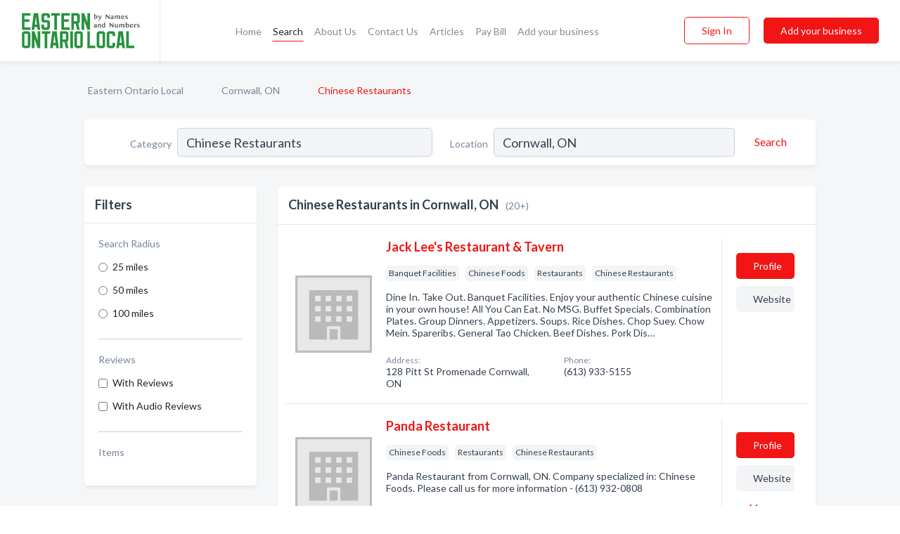

--- FILE ---
content_type: text/html; charset=utf-8
request_url: https://www.easternontariolocal.ca/l/cornwall-on/chinese-restaurants
body_size: 9692
content:




<!DOCTYPE html>
<html lang="en">
    <head>
        <meta charset="utf-8">
        <meta name=viewport content="width=device-width, initial-scale=1">
        <meta http-equiv="X-UA-Compatible" content="IE=edge">
        <meta name="viewport" content="width=device-width, initial-scale=1, shrink-to-fit=no">
        <meta name="description" content="All Chinese Restaurants in Cornwall, ON - Jack Lee&#x27;s Restaurant &amp; Tavern, Panda Restaurant, Sunshine Chinese Food Restaurant, Wing Hing Chinese Buffet, Wo…">
        <meta name="robots" content="index,follow" />
        <meta property="og:type" content="website" />
        <meta property="og:site_name" content="Eastern Ontario Local" />
        <meta property="og:title" content="Chinese Restaurants in Cornwall, ON - Eastern Ontario Local">
        <meta property="og:description" content="All Chinese Restaurants in Cornwall, ON - Jack Lee&#x27;s Restaurant &amp; Tavern, Panda Restaurant, Sunshine Chinese Food Restaurant, Wing Hing Chinese Buffet, Wo…">
        <meta property="og:url" content="https://www.easternontariolocal.ca/l/cornwall-on/chinese-restaurants" />
        <meta property="og:image" content="https://d3uievemz0k00j.cloudfront.net/static/ontarioeastern/images/other/splash_screen.png">
        <link rel="canonical" href="https://www.easternontariolocal.ca/l/cornwall-on/chinese-restaurants" />
        
        
<link rel="apple-touch-icon" sizes="180x180" href="https://d3uievemz0k00j.cloudfront.net/static/ontarioeastern/images/favicon/apple-touch-icon.png">
<link rel="icon" type="image/png" sizes="32x32" href="https://d3uievemz0k00j.cloudfront.net/static/ontarioeastern/images/favicon/favicon-32x32.png">
<link rel="icon" type="image/png" sizes="16x16" href="https://d3uievemz0k00j.cloudfront.net/static/ontarioeastern/images/favicon/favicon-16x16.png">
<link rel="manifest" href="/static/ontarioeastern/images/favicon/site.webmanifest">
<meta name="theme-color" content="#25923D">
        



    <script async src="https://www.googletagmanager.com/gtag/js?id=G-ZLXEJHP8QT"></script>


    <script async src="https://www.googletagmanager.com/gtag/js?id=UA-106048875-22"></script>




<script>
    window.dataLayer = window.dataLayer || [];
    function gtag(){dataLayer.push(arguments);}
    gtag('js', new Date());
    
    gtag('config', "G-ZLXEJHP8QT");
    
    
     gtag('config', "UA-106048875-22");
    

</script>



        <!-- Google Tag Manager -->
        <!-- FB Pixel -->

        <title>Chinese Restaurants in Cornwall, ON - Eastern Ontario Local</title>
        <script type="text/javascript"> window.CSRF_TOKEN = "EOJy4SqBdzXziBk4JnwTaryOtty3aD7loQ6cI2Isyt7rYgF3BZBs0gqpJSYw2ZW6"; </script>
        <script>
    var cossd_info = {};
    cossd_info.page_tpye = 'location-category-page';
</script>
        
            <link rel="stylesheet" href="https://d3uievemz0k00j.cloudfront.net/static/ontarioeastern/css/location_category-bundle.min.css?v=4946539595664399239" />
        
        
            <link rel="stylesheet" href="https://fonts.googleapis.com/css?family=Lato:400,700&amp;display=swap" />
        
        
        
            

<script type="application/ld+json">
    {
      "@context": "https://schema.org",
      "@type": "LocalBusiness",
      "name": "Jack Lee&#x27;s Restaurant &amp; Tavern",
      
        "image": "https://d3uievemz0k00j.cloudfront.net/static/website/images/default-biz-logos/company-logo-placeholder.png",
      
      "@id": "/biz/678/jack-lees-restaurant-tavern"
      
        ,"telephone": "(613) 933-5155"
      
      
        ,"url": "http://www.jackleesrestaurant.ca"
      
      
          ,"address": {
            "@type": "PostalAddress",
            "streetAddress": "128 Pitt St Promenade",
            "addressLocality": "Cornwall",
            "addressRegion": "ON",
            
            "addressCountry": "CA"
          }
      
      
          ,"geo": {
            "@type": "GeoCoordinates",
            "latitude": 45.01741,
            "longitude": -74.728119
          }
      
    }
</script>

<script type="application/ld+json">
    {
      "@context": "https://schema.org",
      "@type": "LocalBusiness",
      "name": "Panda Restaurant",
      
        "image": "https://d3uievemz0k00j.cloudfront.net/static/website/images/default-biz-logos/company-logo-placeholder.png",
      
      "@id": "/biz/1338/panda-restaurant"
      
        ,"telephone": "(613) 932-0808"
      
      
        ,"url": "https://www.facebook.com/people/Panda-Restaurant-cornwall/100057147023328/?locale=en_GB"
      
      
          ,"address": {
            "@type": "PostalAddress",
            "streetAddress": "44 Second St W",
            "addressLocality": "Cornwall",
            "addressRegion": "ON",
            
            "addressCountry": "CA"
          }
      
      
          ,"geo": {
            "@type": "GeoCoordinates",
            "latitude": 45.0177,
            "longitude": -74.73056
          }
      
    }
</script>

<script type="application/ld+json">
    {
      "@context": "https://schema.org",
      "@type": "LocalBusiness",
      "name": "Sunshine Chinese Food Restaurant",
      
        "image": "https://d3uievemz0k00j.cloudfront.net/business-photos/15988830324717574_sunshine-chinese-food-restaurant_third_party_logo.jpeg",
      
      "@id": "/biz/1339/sunshine-chinese-food-restaurant"
      
        ,"telephone": "(613) 932-1112"
      
      
        ,"url": "https://www.facebook.com/238440213174740"
      
      
          ,"address": {
            "@type": "PostalAddress",
            "streetAddress": "1 - 17305 Cornwall Centre Rd",
            "addressLocality": "Cornwall",
            "addressRegion": "ON",
            
            "addressCountry": "CA"
          }
      
      
          ,"geo": {
            "@type": "GeoCoordinates",
            "latitude": 45.060871,
            "longitude": -74.76918
          }
      
    }
</script>

<script type="application/ld+json">
    {
      "@context": "https://schema.org",
      "@type": "LocalBusiness",
      "name": "Wing Hing Chinese Buffet",
      
        "image": "https://d3uievemz0k00j.cloudfront.net/business-photos/wing-hing-photo-editor-resized-logo.png",
      
      "@id": "/biz/946/wing-hing-chinese-buffet"
      
        ,"telephone": "(613) 938-6688"
      
      
        ,"url": "http://www.chinesebuffetwinghing.com"
      
      
          ,"address": {
            "@type": "PostalAddress",
            "streetAddress": "1315 Second St E",
            "addressLocality": "Cornwall",
            "addressRegion": "ON",
            
            "addressCountry": "CA"
          }
      
      
          ,"geo": {
            "@type": "GeoCoordinates",
            "latitude": 45.025826,
            "longitude": -74.705772
          }
      
    }
</script>

<script type="application/ld+json">
    {
      "@context": "https://schema.org",
      "@type": "LocalBusiness",
      "name": "Wok Express",
      
        "image": "https://d3uievemz0k00j.cloudfront.net/static/website/images/default-biz-logos/company-logo-placeholder.png",
      
      "@id": "/biz/243/wok-express"
      
        ,"telephone": "(613) 933-5942"
      
      
      
          ,"address": {
            "@type": "PostalAddress",
            "streetAddress": "1 Water St E",
            "addressLocality": "Cornwall",
            "addressRegion": "ON",
            
            "addressCountry": "CA"
          }
      
      
          ,"geo": {
            "@type": "GeoCoordinates",
            "latitude": 40.27581,
            "longitude": -76.382706
          }
      
    }
</script>

<script type="application/ld+json">
    {
      "@context": "https://schema.org",
      "@type": "LocalBusiness",
      "name": "Canadian Cafe Chinese Restaurant",
      
        "image": "https://d3uievemz0k00j.cloudfront.net/static/website/images/default-biz-logos/company-logo-placeholder.png",
      
      "@id": "/biz/8238/canadian-cafe-chinese-restaurant"
      
        ,"telephone": "(613) 256-3792"
      
      
        ,"url": "https://www.canadiancafechinesemenu.ca"
      
      
          ,"address": {
            "@type": "PostalAddress",
            "streetAddress": "84 Mill St",
            "addressLocality": "Almonte",
            "addressRegion": "ON",
            
            "addressCountry": "CA"
          }
      
      
          ,"geo": {
            "@type": "GeoCoordinates",
            "latitude": 45.141937,
            "longitude": -76.144218
          }
      
    }
</script>

<script type="application/ld+json">
    {
      "@context": "https://schema.org",
      "@type": "LocalBusiness",
      "name": "Dragon Garden Restaurant",
      
        "image": "https://d3uievemz0k00j.cloudfront.net/business-photos/15989226235072913_dragon-garden-restaurant_third_party_logo.png",
      
      "@id": "/biz/4782/dragon-garden-restaurant"
      
        ,"telephone": "(613) 925-4981"
      
      
        ,"url": "http://dragongardenrestaurant.food93.com"
      
      
          ,"address": {
            "@type": "PostalAddress",
            "streetAddress": "354 King St W",
            "addressLocality": "Prescott",
            "addressRegion": "ON",
            
            "addressCountry": "CA"
          }
      
      
          ,"geo": {
            "@type": "GeoCoordinates",
            "latitude": 44.707829,
            "longitude": -75.517082
          }
      
    }
</script>

<script type="application/ld+json">
    {
      "@context": "https://schema.org",
      "@type": "LocalBusiness",
      "name": "Golden City Restaurant",
      
        "image": "https://d3uievemz0k00j.cloudfront.net/business-photos/golden-city-rest-egg-rolls-logo.png",
      
      "@id": "/biz/406/golden-city-restaurant"
      
        ,"telephone": "(613) 543-3145"
      
      
        ,"url": "http://stompinggroundspittmeadows4.iwanteat.xyz"
      
      
          ,"address": {
            "@type": "PostalAddress",
            "streetAddress": "39 Main St",
            "addressLocality": "Morrisburg",
            "addressRegion": "ON",
            
            "addressCountry": "CA"
          }
      
      
          ,"geo": {
            "@type": "GeoCoordinates",
            "latitude": 44.900982,
            "longitude": -75.182877
          }
      
    }
</script>

<script type="application/ld+json">
    {
      "@context": "https://schema.org",
      "@type": "LocalBusiness",
      "name": "Golden Gate Restaurant",
      
        "image": "https://d3uievemz0k00j.cloudfront.net/business-photos/15989263061145835_golden-gate-restaurant_third_party_logo.jpeg",
      
      "@id": "/biz/5325/golden-gate-restaurant"
      
        ,"telephone": "(613) 342-0408"
      
      
        ,"url": "http://www.goldengaterestaurant.ca"
      
      
          ,"address": {
            "@type": "PostalAddress",
            "streetAddress": "172 King St W",
            "addressLocality": "Brockville",
            "addressRegion": "ON",
            
            "addressCountry": "CA"
          }
      
      
          ,"geo": {
            "@type": "GeoCoordinates",
            "latitude": 44.587887,
            "longitude": -75.687225
          }
      
    }
</script>

<script type="application/ld+json">
    {
      "@context": "https://schema.org",
      "@type": "LocalBusiness",
      "name": "Golden House Restaurant",
      
        "image": "https://d3uievemz0k00j.cloudfront.net/static/website/images/default-biz-logos/company-logo-placeholder.png",
      
      "@id": "/biz/5326/golden-house-restaurant"
      
        ,"telephone": "(613) 398-7472"
      
      
      
          ,"address": {
            "@type": "PostalAddress",
            "streetAddress": "15 Mill St",
            "addressLocality": "Frankford",
            "addressRegion": "ON",
            
            "addressCountry": "CA"
          }
      
      
          ,"geo": {
            "@type": "GeoCoordinates",
            "latitude": 38.514694,
            "longitude": -75.233994
          }
      
    }
</script>

<script type="application/ld+json">
    {
      "@context": "https://schema.org",
      "@type": "LocalBusiness",
      "name": "Good Companion Restaurant",
      
        "image": "https://d3uievemz0k00j.cloudfront.net/business-photos/1598941121655711_good-companion-restaurant_third_party_logo.png",
      
      "@id": "/biz/7884/good-companion-restaurant"
      
        ,"telephone": "(613) 253-3288"
      
      
        ,"url": "http://www.stonefieldsheritagefarm.ca"
      
      
          ,"address": {
            "@type": "PostalAddress",
            "streetAddress": "1985 - 9th Line Beckwith",
            "addressLocality": "Carleton Place",
            "addressRegion": "ON",
            
            "addressCountry": "CA"
          }
      
      
          ,"geo": {
            "@type": "GeoCoordinates",
            "latitude": 45.0993,
            "longitude": -76.118935
          }
      
    }
</script>

<script type="application/ld+json">
    {
      "@context": "https://schema.org",
      "@type": "LocalBusiness",
      "name": "Jade Palace Restaurant",
      
        "image": "https://d3uievemz0k00j.cloudfront.net/static/website/images/default-biz-logos/company-logo-placeholder.png",
      
      "@id": "/biz/6360/jade-palace-restaurant"
      
        ,"telephone": "(613) 246-4647"
      
      
      
          ,"address": {
            "@type": "PostalAddress",
            "streetAddress": "9278 Addison Greenbush Rd",
            "addressLocality": "Addison",
            "addressRegion": "ON",
            
            "addressCountry": "CA"
          }
      
      
          ,"geo": {
            "@type": "GeoCoordinates",
            "latitude": 44.673252,
            "longitude": -75.866608
          }
      
    }
</script>

<script type="application/ld+json">
    {
      "@context": "https://schema.org",
      "@type": "LocalBusiness",
      "name": "Jameson&#x27;s Restaurant",
      
        "image": "https://d3uievemz0k00j.cloudfront.net/business-photos/15989272121839824_jamesons-restaurant_third_party_logo.png",
      
      "@id": "/biz/5415/jamesons-restaurant"
      
        ,"telephone": "(613) 264-9255"
      
      
        ,"url": "https://www.facebook.com/188858655085310"
      
      
          ,"address": {
            "@type": "PostalAddress",
            "streetAddress": "528 Glen Tay Rd",
            "addressLocality": "Perth",
            "addressRegion": "ON",
            
            "addressCountry": "CA"
          }
      
      
          ,"geo": {
            "@type": "GeoCoordinates",
            "latitude": 44.9016012,
            "longitude": -76.25376024
          }
      
    }
</script>

<script type="application/ld+json">
    {
      "@context": "https://schema.org",
      "@type": "LocalBusiness",
      "name": "Kemptville Family Restaurant",
      
        "image": "https://d3uievemz0k00j.cloudfront.net/business-photos/15988926140369272_kemptville-family-restaurant_third_party_logo.jpeg",
      
      "@id": "/biz/3373/kemptville-family-restaurant"
      
        ,"telephone": "(613) 258-6821"
      
      
        ,"url": "http://www.kemptvillefamilyrestaurant.com/"
      
      
          ,"address": {
            "@type": "PostalAddress",
            "streetAddress": "2794 County Rd 43",
            "addressLocality": "Kemptville",
            "addressRegion": "ON",
            
            "addressCountry": "CA"
          }
      
      
          ,"geo": {
            "@type": "GeoCoordinates",
            "latitude": 45.023499,
            "longitude": -75.648911
          }
      
    }
</script>

<script type="application/ld+json">
    {
      "@context": "https://schema.org",
      "@type": "LocalBusiness",
      "name": "Lam&#x27;s Gardens Buffet &amp; Restaurant",
      
        "image": "https://d3uievemz0k00j.cloudfront.net/business-photos/1703026159571_lams-gardens-buffet-restaurant_picture.jpeg",
      
      "@id": "/biz/6880/lams-gardens-buffet-restaurant"
      
        ,"telephone": "(613) 283-5798"
      
      
        ,"url": "https://kingstarorientalbuffet.ca/"
      
      
          ,"address": {
            "@type": "PostalAddress",
            "streetAddress": "15 Greig St",
            "addressLocality": "Smiths Falls",
            "addressRegion": "ON",
            
            "addressCountry": "CA"
          }
      
      
          ,"geo": {
            "@type": "GeoCoordinates",
            "latitude": 43.145481,
            "longitude": -77.616211
          }
      
    }
</script>

<script type="application/ld+json">
    {
      "@context": "https://schema.org",
      "@type": "LocalBusiness",
      "name": "Lotus House",
      
        "image": "https://d3uievemz0k00j.cloudfront.net/static/website/images/default-biz-logos/company-logo-placeholder.png",
      
      "@id": "/biz/6881/lotus-house"
      
        ,"telephone": "(613) 283-2777"
      
      
      
          ,"address": {
            "@type": "PostalAddress",
            "streetAddress": "12 Main St W",
            "addressLocality": "Smiths Falls",
            "addressRegion": "ON",
            
            "addressCountry": "CA"
          }
      
      
          ,"geo": {
            "@type": "GeoCoordinates",
            "latitude": 44.807529,
            "longitude": -74.775543
          }
      
    }
</script>

<script type="application/ld+json">
    {
      "@context": "https://schema.org",
      "@type": "LocalBusiness",
      "name": "Man Ling Restaurant",
      
        "image": "https://d3uievemz0k00j.cloudfront.net/static/website/images/default-biz-logos/company-logo-placeholder.png",
      
      "@id": "/biz/7147/man-ling-restaurant"
      
        ,"telephone": "(613) 284-2626"
      
      
        ,"url": "http://www.manlingrestaurant.com/"
      
      
          ,"address": {
            "@type": "PostalAddress",
            "streetAddress": "28 Main St W",
            "addressLocality": "Smiths Falls",
            "addressRegion": "ON",
            
            "addressCountry": "CA"
          }
      
      
          ,"geo": {
            "@type": "GeoCoordinates",
            "latitude": 38.372833,
            "longitude": -110.715149
          }
      
    }
</script>

<script type="application/ld+json">
    {
      "@context": "https://schema.org",
      "@type": "LocalBusiness",
      "name": "North China Buffet",
      
        "image": "https://d3uievemz0k00j.cloudfront.net/business-photos/1598928626273589_north-china-buffet_third_party_logo.jpeg",
      
      "@id": "/biz/5631/north-china-buffet"
      
        ,"telephone": "(613) 771-9988"
      
      
        ,"url": "http://www.northchina-buffet.com"
      
      
          ,"address": {
            "@type": "PostalAddress",
            "streetAddress": "300 Bell Blvd",
            "addressLocality": "Belleville",
            "addressRegion": "ON",
            
            "addressCountry": "CA"
          }
      
      
          ,"geo": {
            "@type": "GeoCoordinates",
            "latitude": 44.184345,
            "longitude": -77.413017
          }
      
    }
</script>

<script type="application/ld+json">
    {
      "@context": "https://schema.org",
      "@type": "LocalBusiness",
      "name": "Skye Dragon Restaurant",
      
        "image": "https://d3uievemz0k00j.cloudfront.net/business-photos/15989389768461585_skye-dragon-restaurant_third_party_logo.jpeg",
      
      "@id": "/biz/7530/skye-dragon-restaurant"
      
        ,"telephone": "(613) 267-2828"
      
      
        ,"url": "http://skydragonsantarosa.com/"
      
      
          ,"address": {
            "@type": "PostalAddress",
            "streetAddress": "70 Foster St",
            "addressLocality": "Perth",
            "addressRegion": "ON",
            
            "addressCountry": "CA"
          }
      
      
          ,"geo": {
            "@type": "GeoCoordinates",
            "latitude": 44.9005965,
            "longitude": -76.2519272
          }
      
    }
</script>

<script type="application/ld+json">
    {
      "@context": "https://schema.org",
      "@type": "LocalBusiness",
      "name": "Wong&#x27;s Chinese Buffet Restaurant",
      
        "image": "https://d3uievemz0k00j.cloudfront.net/static/website/images/default-biz-logos/company-logo-placeholder.png",
      
      "@id": "/biz/7154/wongs-chinese-buffet-restaurant"
      
        ,"telephone": "(613) 283-2828"
      
      
      
          ,"address": {
            "@type": "PostalAddress",
            "streetAddress": "60 Lombard St",
            "addressLocality": "Smiths Falls",
            "addressRegion": "ON",
            
            "addressCountry": "CA"
          }
      
      
          ,"geo": {
            "@type": "GeoCoordinates",
            "latitude": 46.686077,
            "longitude": -67.996559
          }
      
    }
</script>



        
        
        
        
        
            <script type="application/ld+json">
{
  "@context": "https://schema.org",
  "@type": "BreadcrumbList",
  "itemListElement": [
        
           {
            "@type": "ListItem",
            "position": 1,
            "item": {
                      "@id": "/",
                      "name": "Eastern Ontario Local"
                    }
           },
        
           {
            "@type": "ListItem",
            "position": 2,
            "item": {
                      "@id": "/cities/cornwall-on",
                      "name": "Cornwall, ON"
                    }
           },
        
           {
            "@type": "ListItem",
            "position": 3,
            "item": {
                      "@id": "https://www.easternontariolocal.ca/l/cornwall-on/chinese-restaurants",
                      "name": "Chinese Restaurants"
                    }
           }
        
    ]
}
</script>
        
    </head>

    <body class="location-category"
          >
        
    
<header role="banner"><nav class="navbar navbar-expand-lg">
    <a class="navbar-brand p-0" href="/" data-track-name="nblink-logo" data-event-category="navbar">
        
            <img src="https://d3uievemz0k00j.cloudfront.net/static/ontarioeastern/images/other/eastern-ontario-local-logo.svg" alt="Eastern Ontario Local Logo">
        
        <div class="nb-logo-devider"></div>
    </a>
    <div class="collapse navbar-collapse navbar-text p-0 sliding-menu" id="navBarSlidingMenu">
        <ul class="navbar-nav m-auto">
            
                <li class="nav-item">
                    <a class="nav-link" href="/">Home</a>
                </li>
            
            
                <li class="nav-item active">
                    <a class="nav-link" href="#">Search</a>
                    <div class="navbar-highliter"></div>
                </li>
            
            
            
            <li class="nav-item ">
                <a class="nav-link" href="/about">About Us</a>
                
            </li>
            <li class="nav-item ">
                <a class="nav-link" href="/contact">Contact Us</a>
                
            </li>
            <li class="nav-item ">
                <a class="nav-link" href="/articles">Articles</a>
                
            </li>
            <li class="nav-item">
                <a class="nav-link" href="https://www.namesandnumbers.com/pay-canada-bill" rel="nofollow">Pay Bill</a>
            </li>
            <li class="nav-item ">
                <a class="nav-link" href="/biz" data-track-name="nblink-add-biz" data-event-category="navbar">Add your business</a>
                
            </li>
        </ul>
        <div class="left-nav">
            <div class="form-inline">
                
                    <button class="btn btn-login btn-outline-secondary" type="button" data-track-name="nblink-signin" data-event-category="navbar">Sign In</button>
                
                <a href="/biz" data-track-name="nblink-signup" data-event-category="navbar" class="btn btn-primary">Add your business</a>
            </div>
        </div>
    </div>
    
        <button class="navbar-toggler" type="button" data-toggle="collapse" data-target="#navBarSlidingMenu"
                aria-controls="navBarSlidingMenu" aria-expanded="false" aria-label="Toggle navigation menu">
            <span class="iconify navbar-toggler-icon" data-icon="feather:menu" data-inline="false"></span>
        </button>
    
</nav></header>
    <main class="container-fluid search-results-body">
        <nav aria-label="breadcrumb" class="nav-breadcrumbs">
    <ol class="breadcrumb">
        
            
                <li class="breadcrumb-item"><a href="/" data-track-name="breadcrumb-link-click">Eastern Ontario Local</a></li>
                <li class="breadcrumb-item devider"><span class="iconify" data-icon="dashicons:arrow-right-alt2" data-inline="false"></span></li>
            
        
            
                <li class="breadcrumb-item"><a href="/cities/cornwall-on" data-track-name="breadcrumb-link-click">Cornwall, ON</a></li>
                <li class="breadcrumb-item devider"><span class="iconify" data-icon="dashicons:arrow-right-alt2" data-inline="false"></span></li>
            
        
            
                <li class="breadcrumb-item active" aria-current="page">Chinese Restaurants</li>
            
        
    </ol>
</nav>
        
<form class="form-row default-white-block search-form" action="/search">
    <div class="col-sm-6 sf-col">
        <div class="icon-column search-icon-column">
            <span class="iconify" data-icon="ant-design:search-outline" data-inline="false"></span>
        </div>
        <label for="searchCategory">Category</label>
        <input name="category" type="text" class="form-control input-search-category" id="searchCategory"
               placeholder="e.g Trucking Companies" value="Chinese Restaurants">
        <div class="icon-column filters-icon-column">
            <a href="#filtersBlockTitle"><span class="iconify" data-icon="jam:settings-alt" data-inline="false" data-rotate="90deg"></span></a>
        </div>
    </div>
    <div class="col-sm-6 sf-col">
        <label for="searchLocation">Location</label>
        <input name="location" type="text" class="form-control input-search-location" id="searchLocation"
               placeholder="Location" value="Cornwall, ON">
        <button type="submit" class="btn btn-link" data-track-name="s-btn-search" aria-label="Search">
            <span class="text">Search</span><span class="iconify icon" data-icon="ant-design:search-outline" data-inline="false"></span>
        </button>
    </div>
</form>
        <div class="row search-results-filters">
            <div class="col-lg-3 order-last order-lg-first sp-big-block-left">
                
                
                    <aside class="default-white-block filters-block">
                        <header class="title" id="filtersBlockTitle">Filters</header>
                        <div class="content">
                            
                                <div class="filter-label">Search Radius</div>
<div class="form-check"
     data-track-name="s-filter-radius"
     data-event-category="filters"
     data-event-label="25m">
    <input class="form-check-input" type="radio" name="radius" id="radius1" value="25"
           >
    <label class="form-check-label" for="radius1">
        25 miles
    </label>
</div>
<div class="form-check"
     data-track-name="s-filter-radius"
     data-event-category="filters"
     data-event-label="50m">
    <input class="form-check-input" type="radio" name="radius" id="radius2" value="50"
           >
    <label class="form-check-label" for="radius2">
        50 miles
    </label>
</div>
<div class="form-check"
     data-track-name="s-filter-radius"
     data-event-category="filters"
     data-event-label="100m">
    <input class="form-check-input" type="radio" name="radius" id="radius3" value="100"
           >
    <label class="form-check-label" for="radius3">
        100 miles
    </label>
</div>
                                <hr>
                            
                            <div class="filter-label">Reviews</div>
<div class="form-check"
     data-track-name="s-filter-reviews"
     data-event-category="filters"
     data-event-label="reviews">
    <input class="form-check-input chb-reviews" type="checkbox" value="reviews" id="filterReviews"
            >
    <label class="form-check-label" for="filterReviews">
        With Reviews
    </label>
</div>
<div class="form-check"
     data-track-name="s-filter-reviews"
     data-event-category="filters"
     data-event-label="reviews">
    <input class="form-check-input chb-reviews" type="checkbox" value="audio-reviews" id="filterAudioReviews"
            >
    <label class="form-check-label" for="filterAudioReviews">
        With Audio Reviews
    </label>
</div>
                            <hr>

<div class="filter-label">Items</div>


                        </div>
                    </aside>
                
                
                <aside class="default-white-block filters-block left-ad-block ad-block text-center">
                    <div class="position-relative d-inline-block"  id="square_ad">
                        <div class="ad-badge">Ad</div>
                    </div>
                </aside>
                <aside class="default-white-block filters-block links-block" >
                    <header class="title">Popular nearby</header>
                    <div class="content">
                        
                            <div class="links-title">Cornwall, ON</div>
                            <ul class="left-links">
    
        <li><a href="/l/cornwall-on/windows-repair-replacement" data-track-name="s-nearby-link">Windows Repair Services</a></li>
    
        <li><a href="/l/cornwall-on/deck-builders" data-track-name="s-nearby-link">Deck Builders</a></li>
    
        <li><a href="/l/cornwall-on/accounting-bookkeeping-services" data-track-name="s-nearby-link">Accountants</a></li>
    
        <li><a href="/l/cornwall-on/garage-door-services" data-track-name="s-nearby-link">Garage Door Repair Services</a></li>
    
        <li><a href="/l/cornwall-on/storage-services" data-track-name="s-nearby-link">Storage Services</a></li>
    
        <li><a href="/l/cornwall-on/wheel-alignment-frame-axle-service-auto" data-track-name="s-nearby-link">Wheel Alignment Services</a></li>
    
        <li><a href="/l/cornwall-on/carpet-dealers" data-track-name="s-nearby-link">Carpet Dealers</a></li>
    
        <li><a href="/l/cornwall-on/ceramic-tile" data-track-name="s-nearby-link">Ceramic Tile Stores</a></li>
    
        <li><a href="/l/cornwall-on/appliance-repair" data-track-name="s-nearby-link">Appliance Repair Services</a></li>
    
        <li><a href="/l/cornwall-on/audiologist" data-track-name="s-nearby-link">Audiologists</a></li>
    
</ul>
                        
                            <div class="links-title">Eastern Ontario</div>
                            <ul class="left-links">
    
        <li><a href="/l/on/shoes" data-track-name="s-nearby-link">Shoe Stores</a></li>
    
</ul>
                        
                    </div>
                </aside>
                
                
                    
<section class="default-white-block filters-block zip-codes-block">
    <header class="title">Servicing postal codes</header>
    <div class="content">
        <p class="m-0">
            Chinese Restaurants in this list provide services to multiple postal codes in and around Cornwall (i.e K6H 5Z5, K6H 7E7, K0C 1M0).
            For specific service areas, kindly reach out to the individual businesses.
        </p>
    </div>
</section>
                
                
            </div>
            <section class="col-lg-9 sp-big-block-right h-100">
                <div class="default-white-block search-results-block">
                    <header class="title-holder">
                        <h1>Chinese Restaurants in Cornwall, ON</h1><span class="search-result-count">(20+)</span>
                        
                        
                    </header>
                    <aside class="ad-leaderbaord ad-block" id="leaderboard_ad"></aside>
                    <div id="searchResultsListHolder">
                        
                            
                        
                        <ul class="search-results-biz-list">
                            
                            
                                
                                



<li class="search-result-biz row 
           "
    data-listing-view="s-listing-view" data-event-label="678">
        <div class="col-md-2 my-auto biz-card-col col-logo">
            
                <picture class="biz-logo">
                    <source srcset="https://d3uievemz0k00j.cloudfront.net/static/website/images/default-biz-logos/company-logo-placeholder.webp" type="image/webp">
                    <source srcset="https://d3uievemz0k00j.cloudfront.net/static/website/images/default-biz-logos/company-logo-placeholder.png">
                    <img src="https://d3uievemz0k00j.cloudfront.net/static/website/images/default-biz-logos/company-logo-placeholder.png" alt="Jack Lee&#x27;s Restaurant &amp; Tavern logo" class="biz-logo" >
                </picture>
            
        </div>
        <div class="col-md-8 biz-card-col biz-col-info">
            <div class="biz-name-holder">
                <a href="/biz/678/jack-lees-restaurant-tavern" data-track-name="s-open-profile-link"
                   data-event-category="biz-contact"
                   data-event-label="678"><h2 class="biz-name">Jack Lee&#x27;s Restaurant &amp; Tavern</h2></a>
            </div>
            
            
            
                <div class="categories-cloud-holder mobile-paddings">
                    
                    
                        <span class="categories-cloud">Banquet Facilities</span>
                    
                        <span class="categories-cloud">Chinese Foods</span>
                    
                        <span class="categories-cloud">Restaurants</span>
                    
                        <span class="categories-cloud">Chinese Restaurants</span>
                    
                    
                </div>
            
            
            
                
                    <p class="biz-description mobile-paddings">
                        Dine In. Take Out. Banquet Facilities. Enjoy your authentic Chinese cuisine in your own house! All You Can Eat. No MSG. Buffet Specials. Combination Plates. Group Dinners. Appetizers. Soups. Rice Dishes. Chop Suey. Chow Mein. Spareribs. General Tao Chicken. Beef Dishes. Pork Dis…
                    </p>
                
            
            
            
                <div class="row biz-address-phone-block mobile-paddings">
                    <div class="col-sm-6">
                        <div class="biz-card-label">Address:</div>
                        <address>
                            
                            
                            128 Pitt St Promenade Cornwall, ON</address>
                    </div>
                    <div class="col-sm-6">
                        <div class="biz-card-label">Phone:</div>
                        
                            <div class="biz-phone">(613) 933-5155</div>
                        
                    </div>
                </div>
            
            
        </div>
        <div class="col-md-2 biz-buttons biz-card-col">
            <a href="/biz/678/jack-lees-restaurant-tavern" class="btn btn-primary btn-biz-profile"
               data-track-name="s-open-profile-btn"
               data-event-category="biz-contact"
               data-event-label="678">
                <span class="view-profile">View Profile</span><span class="profile">Profile</span>
            </a>
            
            
                <a href="http://www.jackleesrestaurant.ca" class="btn btn-primary btn-biz-website" rel="nofollow noopener" target="_blank"
                   data-track-name="s-open-website" data-event-category="biz-contact"
                   data-event-label="678">Website</a>
            
            
            
            
            
            
        </div>
        <div class="col-md-2 biz-buttons biz-card-col biz-buttons-call">
            
            
            
                <a href="tel:6139335155" class="btn btn-primary btn-biz-profile"
                   data-track-name="sbtn-call-business"
                   data-event-category="biz-contact"
                   data-event-label="678">Сall</a>
            
            <a href="/biz/678/jack-lees-restaurant-tavern" class="btn btn-biz-website"
               data-track-name="s-open-profile-btn"
               data-event-category="biz-contact"
               data-event-label="678">
                <span class="view-profile">View Profile</span>
            </a>
            
            
        </div>
</li>
                            
                                
                                



<li class="search-result-biz row 
           "
    data-listing-view="s-listing-view" data-event-label="1338">
        <div class="col-md-2 my-auto biz-card-col col-logo">
            
                <picture class="biz-logo">
                    <source srcset="https://d3uievemz0k00j.cloudfront.net/static/website/images/default-biz-logos/company-logo-placeholder.webp" type="image/webp">
                    <source srcset="https://d3uievemz0k00j.cloudfront.net/static/website/images/default-biz-logos/company-logo-placeholder.png">
                    <img src="https://d3uievemz0k00j.cloudfront.net/static/website/images/default-biz-logos/company-logo-placeholder.png" alt="Panda Restaurant logo" class="biz-logo" >
                </picture>
            
        </div>
        <div class="col-md-8 biz-card-col biz-col-info">
            <div class="biz-name-holder">
                <a href="/biz/1338/panda-restaurant" data-track-name="s-open-profile-link"
                   data-event-category="biz-contact"
                   data-event-label="1338"><h2 class="biz-name">Panda Restaurant</h2></a>
            </div>
            
            
            
                <div class="categories-cloud-holder mobile-paddings">
                    
                    
                        <span class="categories-cloud">Chinese Foods</span>
                    
                        <span class="categories-cloud">Restaurants</span>
                    
                        <span class="categories-cloud">Chinese Restaurants</span>
                    
                    
                </div>
            
            
            
                
                    <p class="biz-description mobile-paddings">
                        Panda Restaurant from Cornwall, ON. Company specialized in: Chinese Foods. Please call us for more information - (613) 932-0808
                    </p>
                
            
            
            
                <div class="row biz-address-phone-block mobile-paddings">
                    <div class="col-sm-6">
                        <div class="biz-card-label">Address:</div>
                        <address>
                            
                            
                            44 Second St W Cornwall, ON</address>
                    </div>
                    <div class="col-sm-6">
                        <div class="biz-card-label">Phone:</div>
                        
                            <div class="biz-phone">(613) 932-0808</div>
                        
                    </div>
                </div>
            
            
        </div>
        <div class="col-md-2 biz-buttons biz-card-col">
            <a href="/biz/1338/panda-restaurant" class="btn btn-primary btn-biz-profile"
               data-track-name="s-open-profile-btn"
               data-event-category="biz-contact"
               data-event-label="1338">
                <span class="view-profile">View Profile</span><span class="profile">Profile</span>
            </a>
            
            
                <a href="https://www.facebook.com/people/Panda-Restaurant-cornwall/100057147023328/?locale=en_GB" class="btn btn-primary btn-biz-website" rel="nofollow noopener" target="_blank"
                   data-track-name="s-open-website" data-event-category="biz-contact"
                   data-event-label="1338">Website</a>
            
            
            
            
            
            
                <div class="provider-catalog">
    <div class="biz-card-label biz-card-info-title">Menu</div>
    <a href="https://d3uievemz0k00j.cloudfront.net/business-photos/17030219200170135_panda-restaurant_menu.jpeg" target="_blank" data-track-name="s-view-catalog"
       data-event-category="biz-contact" data-event-label="1338">
        <span class="iconify" data-icon="ic:outline-menu-book" data-inline="false"></span> <span class="biz-card-info-word">Menu</span>
    </a>
</div>
            
        </div>
        <div class="col-md-2 biz-buttons biz-card-col biz-buttons-call">
            
            
            
                <a href="tel:6139320808" class="btn btn-primary btn-biz-profile"
                   data-track-name="sbtn-call-business"
                   data-event-category="biz-contact"
                   data-event-label="1338">Сall</a>
            
            <a href="/biz/1338/panda-restaurant" class="btn btn-biz-website"
               data-track-name="s-open-profile-btn"
               data-event-category="biz-contact"
               data-event-label="1338">
                <span class="view-profile">View Profile</span>
            </a>
            
            
        </div>
</li>
                            
                                
                                



<li class="search-result-biz row 
           "
    data-listing-view="s-listing-view" data-event-label="1339">
        <div class="col-md-2 my-auto biz-card-col col-logo">
            
                <picture class="biz-logo">
                    <source srcset="https://d3uievemz0k00j.cloudfront.net/min/business-photos/15988830324717574_sunshine-chinese-food-restaurant_third_party_logo.webp" type="image/webp">
                    <source srcset="https://d3uievemz0k00j.cloudfront.net/min/business-photos/15988830324717574_sunshine-chinese-food-restaurant_third_party_logo.jpeg">
                    <img src="https://d3uievemz0k00j.cloudfront.net/business-photos/15988830324717574_sunshine-chinese-food-restaurant_third_party_logo.jpeg" alt="Sunshine Chinese Food Restaurant logo" class="biz-logo" >
                </picture>
            
        </div>
        <div class="col-md-8 biz-card-col biz-col-info">
            <div class="biz-name-holder">
                <a href="/biz/1339/sunshine-chinese-food-restaurant" data-track-name="s-open-profile-link"
                   data-event-category="biz-contact"
                   data-event-label="1339"><h2 class="biz-name">Sunshine Chinese Food Restaurant</h2></a>
            </div>
            
            
            
                <div class="categories-cloud-holder mobile-paddings">
                    
                    
                        <span class="categories-cloud">Chinese Foods</span>
                    
                        <span class="categories-cloud">Restaurants</span>
                    
                        <span class="categories-cloud">Chinese Restaurants</span>
                    
                    
                </div>
            
            
            
                
                    <p class="biz-description mobile-paddings">
                        Sunshine Chinese Food Restaurant from Cornwall, ON. Company specialized in: Chinese Foods. Please call us for more information - (613) 932-1112
                    </p>
                
            
            
            
                <div class="row biz-address-phone-block mobile-paddings">
                    <div class="col-sm-6">
                        <div class="biz-card-label">Address:</div>
                        <address>
                            
                            
                            1 - 17305 Cornwall Centre Rd Cornwall, ON</address>
                    </div>
                    <div class="col-sm-6">
                        <div class="biz-card-label">Phone:</div>
                        
                            <div class="biz-phone">(613) 932-1112</div>
                        
                    </div>
                </div>
            
            
        </div>
        <div class="col-md-2 biz-buttons biz-card-col">
            <a href="/biz/1339/sunshine-chinese-food-restaurant" class="btn btn-primary btn-biz-profile"
               data-track-name="s-open-profile-btn"
               data-event-category="biz-contact"
               data-event-label="1339">
                <span class="view-profile">View Profile</span><span class="profile">Profile</span>
            </a>
            
            
                <a href="https://www.facebook.com/238440213174740" class="btn btn-primary btn-biz-website" rel="nofollow noopener" target="_blank"
                   data-track-name="s-open-website" data-event-category="biz-contact"
                   data-event-label="1339">Website</a>
            
            
            
            
            
            
        </div>
        <div class="col-md-2 biz-buttons biz-card-col biz-buttons-call">
            
            
            
                <a href="tel:6139321112" class="btn btn-primary btn-biz-profile"
                   data-track-name="sbtn-call-business"
                   data-event-category="biz-contact"
                   data-event-label="1339">Сall</a>
            
            <a href="/biz/1339/sunshine-chinese-food-restaurant" class="btn btn-biz-website"
               data-track-name="s-open-profile-btn"
               data-event-category="biz-contact"
               data-event-label="1339">
                <span class="view-profile">View Profile</span>
            </a>
            
            
        </div>
</li>
                            
                                
                                



<li class="search-result-biz row 
           "
    data-listing-view="s-listing-view" data-event-label="946">
        <div class="col-md-2 my-auto biz-card-col col-logo">
            
                <picture class="biz-logo">
                    <source srcset="https://d3uievemz0k00j.cloudfront.net/min/business-photos/wing-hing-photo-editor-resized-logo.webp" type="image/webp">
                    <source srcset="https://d3uievemz0k00j.cloudfront.net/min/business-photos/wing-hing-photo-editor-resized-logo.png">
                    <img src="https://d3uievemz0k00j.cloudfront.net/business-photos/wing-hing-photo-editor-resized-logo.png" alt="Wing Hing Chinese Buffet logo" class="biz-logo" >
                </picture>
            
        </div>
        <div class="col-md-8 biz-card-col biz-col-info">
            <div class="biz-name-holder">
                <a href="/biz/946/wing-hing-chinese-buffet" data-track-name="s-open-profile-link"
                   data-event-category="biz-contact"
                   data-event-label="946"><h2 class="biz-name">Wing Hing Chinese Buffet</h2></a>
            </div>
            
            
            
                <div class="categories-cloud-holder mobile-paddings">
                    
                    
                        <span class="categories-cloud">Restaurants</span>
                    
                        <span class="categories-cloud">Chinese Restaurants</span>
                    
                    
                </div>
            
            
            
                
                    <p class="biz-description mobile-paddings">
                        Chinese Buffet Wing Hing in Cornwall features an all-you-can-eat buffet of 100 delicious Chinese and Canadian dishes. Dine in or place an order for delivery.
                    </p>
                
            
            
            
                <div class="row biz-address-phone-block mobile-paddings">
                    <div class="col-sm-6">
                        <div class="biz-card-label">Address:</div>
                        <address>
                            
                            
                            1315 Second St E Cornwall, ON</address>
                    </div>
                    <div class="col-sm-6">
                        <div class="biz-card-label">Phone:</div>
                        
                            <div class="biz-phone">(613) 938-6688</div>
                        
                    </div>
                </div>
            
            
        </div>
        <div class="col-md-2 biz-buttons biz-card-col">
            <a href="/biz/946/wing-hing-chinese-buffet" class="btn btn-primary btn-biz-profile"
               data-track-name="s-open-profile-btn"
               data-event-category="biz-contact"
               data-event-label="946">
                <span class="view-profile">View Profile</span><span class="profile">Profile</span>
            </a>
            
            
                <a href="http://www.chinesebuffetwinghing.com" class="btn btn-primary btn-biz-website" rel="nofollow noopener" target="_blank"
                   data-track-name="s-open-website" data-event-category="biz-contact"
                   data-event-label="946">Website</a>
            
            
            
            
            
            
        </div>
        <div class="col-md-2 biz-buttons biz-card-col biz-buttons-call">
            
            
            
                <a href="tel:6139386688" class="btn btn-primary btn-biz-profile"
                   data-track-name="sbtn-call-business"
                   data-event-category="biz-contact"
                   data-event-label="946">Сall</a>
            
            <a href="/biz/946/wing-hing-chinese-buffet" class="btn btn-biz-website"
               data-track-name="s-open-profile-btn"
               data-event-category="biz-contact"
               data-event-label="946">
                <span class="view-profile">View Profile</span>
            </a>
            
            
        </div>
</li>
                            
                                
                                



<li class="search-result-biz row 
           "
    data-listing-view="s-listing-view" data-event-label="243">
        <div class="col-md-2 my-auto biz-card-col col-logo">
            
                <picture class="biz-logo">
                    <source srcset="https://d3uievemz0k00j.cloudfront.net/static/website/images/default-biz-logos/company-logo-placeholder.webp" type="image/webp">
                    <source srcset="https://d3uievemz0k00j.cloudfront.net/static/website/images/default-biz-logos/company-logo-placeholder.png">
                    <img src="https://d3uievemz0k00j.cloudfront.net/static/website/images/default-biz-logos/company-logo-placeholder.png" alt="Wok Express logo" class="biz-logo" >
                </picture>
            
        </div>
        <div class="col-md-8 biz-card-col biz-col-info">
            <div class="biz-name-holder">
                <a href="/biz/243/wok-express" data-track-name="s-open-profile-link"
                   data-event-category="biz-contact"
                   data-event-label="243"><h2 class="biz-name">Wok Express</h2></a>
            </div>
            
            
            
                <div class="categories-cloud-holder mobile-paddings">
                    
                    
                        <span class="categories-cloud">Chinese Foods</span>
                    
                        <span class="categories-cloud">Restaurants</span>
                    
                        <span class="categories-cloud">Chinese Restaurants</span>
                    
                    
                </div>
            
            
            
                
                    <p class="biz-description mobile-paddings">
                        Wok Express from Cornwall, ON. Company specialized in: Chinese Foods. Please call us for more information - (613) 933-5942
                    </p>
                
            
            
            
                <div class="row biz-address-phone-block mobile-paddings">
                    <div class="col-sm-6">
                        <div class="biz-card-label">Address:</div>
                        <address>
                            
                            
                            1 Water St E Cornwall, ON</address>
                    </div>
                    <div class="col-sm-6">
                        <div class="biz-card-label">Phone:</div>
                        
                            <div class="biz-phone">(613) 933-5942</div>
                        
                    </div>
                </div>
            
            
        </div>
        <div class="col-md-2 biz-buttons biz-card-col">
            <a href="/biz/243/wok-express" class="btn btn-primary btn-biz-profile"
               data-track-name="s-open-profile-btn"
               data-event-category="biz-contact"
               data-event-label="243">
                <span class="view-profile">View Profile</span><span class="profile">Profile</span>
            </a>
            
            
            
            
            
            
            
        </div>
        <div class="col-md-2 biz-buttons biz-card-col biz-buttons-call">
            
            
            
                <a href="tel:6139335942" class="btn btn-primary btn-biz-profile"
                   data-track-name="sbtn-call-business"
                   data-event-category="biz-contact"
                   data-event-label="243">Сall</a>
            
            <a href="/biz/243/wok-express" class="btn btn-biz-website"
               data-track-name="s-open-profile-btn"
               data-event-category="biz-contact"
               data-event-label="243">
                <span class="view-profile">View Profile</span>
            </a>
            
            
        </div>
</li>
                            
                                
                                    <li class="near-title search-result-biz">
                                        <h2>Chinese Restaurants near Cornwall, ON</h2>
                                    </li>
                                
                                



<li class="search-result-biz row 
           "
    data-listing-view="s-listing-view" data-event-label="8238">
        <div class="col-md-2 my-auto biz-card-col col-logo">
            
                <picture class="biz-logo">
                    <source srcset="https://d3uievemz0k00j.cloudfront.net/static/website/images/default-biz-logos/company-logo-placeholder.webp" type="image/webp">
                    <source srcset="https://d3uievemz0k00j.cloudfront.net/static/website/images/default-biz-logos/company-logo-placeholder.png">
                    <img src="https://d3uievemz0k00j.cloudfront.net/static/website/images/default-biz-logos/company-logo-placeholder.png" alt="Canadian Cafe Chinese Restaurant logo" class="biz-logo" >
                </picture>
            
        </div>
        <div class="col-md-8 biz-card-col biz-col-info">
            <div class="biz-name-holder">
                <a href="/biz/8238/canadian-cafe-chinese-restaurant" data-track-name="s-open-profile-link"
                   data-event-category="biz-contact"
                   data-event-label="8238"><h2 class="biz-name">Canadian Cafe Chinese Restaurant</h2></a>
            </div>
            
            
            
                <div class="categories-cloud-holder mobile-paddings">
                    
                    
                        <span class="categories-cloud">Chinese Foods</span>
                    
                        <span class="categories-cloud">Restaurants</span>
                    
                        <span class="categories-cloud">Chinese Restaurants</span>
                    
                    
                </div>
            
            
            
                
                    <p class="biz-description mobile-paddings">
                        Almonte&#x27;s choice for Chinese cuisine. At Canadian Cafe, we use our outstanding customer service and delicious meals to satisfy your expectations – time and time again.
                    </p>
                
            
            
            
                <div class="row biz-address-phone-block mobile-paddings">
                    <div class="col-sm-6">
                        <div class="biz-card-label">Address:</div>
                        <address>
                            
                            
                            84 Mill St Almonte, ON</address>
                    </div>
                    <div class="col-sm-6">
                        <div class="biz-card-label">Phone:</div>
                        
                            <div class="biz-phone">(613) 256-3792</div>
                        
                    </div>
                </div>
            
            
        </div>
        <div class="col-md-2 biz-buttons biz-card-col">
            <a href="/biz/8238/canadian-cafe-chinese-restaurant" class="btn btn-primary btn-biz-profile"
               data-track-name="s-open-profile-btn"
               data-event-category="biz-contact"
               data-event-label="8238">
                <span class="view-profile">View Profile</span><span class="profile">Profile</span>
            </a>
            
            
                <a href="https://www.canadiancafechinesemenu.ca" class="btn btn-primary btn-biz-website" rel="nofollow noopener" target="_blank"
                   data-track-name="s-open-website" data-event-category="biz-contact"
                   data-event-label="8238">Website</a>
            
            
            
            
            
            
                <div class="provider-catalog">
    <div class="biz-card-label biz-card-info-title">Menu</div>
    <a href="https://d3uievemz0k00j.cloudfront.net/business-photos/17030233853195307_canadian-cafe-chinese-restaurant_menu.jpeg" target="_blank" data-track-name="s-view-catalog"
       data-event-category="biz-contact" data-event-label="8238">
        <span class="iconify" data-icon="ic:outline-menu-book" data-inline="false"></span> <span class="biz-card-info-word">Menu</span>
    </a>
</div>
            
        </div>
        <div class="col-md-2 biz-buttons biz-card-col biz-buttons-call">
            
            
            
                <a href="tel:6132563792" class="btn btn-primary btn-biz-profile"
                   data-track-name="sbtn-call-business"
                   data-event-category="biz-contact"
                   data-event-label="8238">Сall</a>
            
            <a href="/biz/8238/canadian-cafe-chinese-restaurant" class="btn btn-biz-website"
               data-track-name="s-open-profile-btn"
               data-event-category="biz-contact"
               data-event-label="8238">
                <span class="view-profile">View Profile</span>
            </a>
            
            
        </div>
</li>
                            
                                
                                



<li class="search-result-biz row 
           "
    data-listing-view="s-listing-view" data-event-label="4782">
        <div class="col-md-2 my-auto biz-card-col col-logo">
            
                <picture class="biz-logo">
                    <source srcset="https://d3uievemz0k00j.cloudfront.net/min/business-photos/15989226235072913_dragon-garden-restaurant_third_party_logo.webp" type="image/webp">
                    <source srcset="https://d3uievemz0k00j.cloudfront.net/min/business-photos/15989226235072913_dragon-garden-restaurant_third_party_logo.png">
                    <img src="https://d3uievemz0k00j.cloudfront.net/business-photos/15989226235072913_dragon-garden-restaurant_third_party_logo.png" alt="Dragon Garden Restaurant logo" class="biz-logo" >
                </picture>
            
        </div>
        <div class="col-md-8 biz-card-col biz-col-info">
            <div class="biz-name-holder">
                <a href="/biz/4782/dragon-garden-restaurant" data-track-name="s-open-profile-link"
                   data-event-category="biz-contact"
                   data-event-label="4782"><h2 class="biz-name">Dragon Garden Restaurant</h2></a>
            </div>
            
            
            
                <div class="categories-cloud-holder mobile-paddings">
                    
                    
                        <span class="categories-cloud">Chinese Foods</span>
                    
                        <span class="categories-cloud">Restaurants</span>
                    
                        <span class="categories-cloud">Chinese Restaurants</span>
                    
                    
                </div>
            
            
            
                
                    <p class="biz-description mobile-paddings">
                        Dragon Garden Restaurant from Prescott, ON. Company specialized in: Chinese Foods. Please call us for more information - (613) 925-4981
                    </p>
                
            
            
            
                <div class="row biz-address-phone-block mobile-paddings">
                    <div class="col-sm-6">
                        <div class="biz-card-label">Address:</div>
                        <address>
                            
                            
                            354 King St W Prescott, ON</address>
                    </div>
                    <div class="col-sm-6">
                        <div class="biz-card-label">Phone:</div>
                        
                            <div class="biz-phone">(613) 925-4981</div>
                        
                    </div>
                </div>
            
            
        </div>
        <div class="col-md-2 biz-buttons biz-card-col">
            <a href="/biz/4782/dragon-garden-restaurant" class="btn btn-primary btn-biz-profile"
               data-track-name="s-open-profile-btn"
               data-event-category="biz-contact"
               data-event-label="4782">
                <span class="view-profile">View Profile</span><span class="profile">Profile</span>
            </a>
            
            
                <a href="http://dragongardenrestaurant.food93.com" class="btn btn-primary btn-biz-website" rel="nofollow noopener" target="_blank"
                   data-track-name="s-open-website" data-event-category="biz-contact"
                   data-event-label="4782">Website</a>
            
            
            
            
            
            
                <div class="provider-catalog">
    <div class="biz-card-label biz-card-info-title">Menu</div>
    <a href="https://d3uievemz0k00j.cloudfront.net/business-photos/17030226717292204_dragon-garden-restaurant_menu.jpeg" target="_blank" data-track-name="s-view-catalog"
       data-event-category="biz-contact" data-event-label="4782">
        <span class="iconify" data-icon="ic:outline-menu-book" data-inline="false"></span> <span class="biz-card-info-word">Menu</span>
    </a>
</div>
            
        </div>
        <div class="col-md-2 biz-buttons biz-card-col biz-buttons-call">
            
            
            
                <a href="tel:6139254981" class="btn btn-primary btn-biz-profile"
                   data-track-name="sbtn-call-business"
                   data-event-category="biz-contact"
                   data-event-label="4782">Сall</a>
            
            <a href="/biz/4782/dragon-garden-restaurant" class="btn btn-biz-website"
               data-track-name="s-open-profile-btn"
               data-event-category="biz-contact"
               data-event-label="4782">
                <span class="view-profile">View Profile</span>
            </a>
            
            
        </div>
</li>
                            
                                
                                



<li class="search-result-biz row 
           "
    data-listing-view="s-listing-view" data-event-label="406">
        <div class="col-md-2 my-auto biz-card-col col-logo">
            
                <picture class="biz-logo">
                    <source srcset="https://d3uievemz0k00j.cloudfront.net/min/business-photos/golden-city-rest-egg-rolls-logo.webp" type="image/webp">
                    <source srcset="https://d3uievemz0k00j.cloudfront.net/min/business-photos/golden-city-rest-egg-rolls-logo.png">
                    <img src="https://d3uievemz0k00j.cloudfront.net/business-photos/golden-city-rest-egg-rolls-logo.png" alt="Golden City Restaurant logo" class="biz-logo" >
                </picture>
            
        </div>
        <div class="col-md-8 biz-card-col biz-col-info">
            <div class="biz-name-holder">
                <a href="/biz/406/golden-city-restaurant" data-track-name="s-open-profile-link"
                   data-event-category="biz-contact"
                   data-event-label="406"><h2 class="biz-name">Golden City Restaurant</h2></a>
            </div>
            
            
            
                <div class="categories-cloud-holder mobile-paddings">
                    
                    
                        <span class="categories-cloud">Chinese Foods</span>
                    
                        <span class="categories-cloud">Restaurants</span>
                    
                        <span class="categories-cloud">Chinese Restaurants</span>
                    
                    
                </div>
            
            
            
                
                    <p class="biz-description mobile-paddings">
                        Welcome to Stomping Grounds - 10931 Barnston Road Suite 101, Pitt Meadows, BC, V3Y 2M5. Low prices, excellent and prompt service. We are waiting for you!
                    </p>
                
            
            
            
                <div class="row biz-address-phone-block mobile-paddings">
                    <div class="col-sm-6">
                        <div class="biz-card-label">Address:</div>
                        <address>
                            
                            
                            39 Main St Morrisburg, ON</address>
                    </div>
                    <div class="col-sm-6">
                        <div class="biz-card-label">Phone:</div>
                        
                            <div class="biz-phone">(613) 543-3145</div>
                        
                    </div>
                </div>
            
            
        </div>
        <div class="col-md-2 biz-buttons biz-card-col">
            <a href="/biz/406/golden-city-restaurant" class="btn btn-primary btn-biz-profile"
               data-track-name="s-open-profile-btn"
               data-event-category="biz-contact"
               data-event-label="406">
                <span class="view-profile">View Profile</span><span class="profile">Profile</span>
            </a>
            
            
                <a href="http://stompinggroundspittmeadows4.iwanteat.xyz" class="btn btn-primary btn-biz-website" rel="nofollow noopener" target="_blank"
                   data-track-name="s-open-website" data-event-category="biz-contact"
                   data-event-label="406">Website</a>
            
            
            
            
            
            
        </div>
        <div class="col-md-2 biz-buttons biz-card-col biz-buttons-call">
            
            
            
                <a href="tel:6135433145" class="btn btn-primary btn-biz-profile"
                   data-track-name="sbtn-call-business"
                   data-event-category="biz-contact"
                   data-event-label="406">Сall</a>
            
            <a href="/biz/406/golden-city-restaurant" class="btn btn-biz-website"
               data-track-name="s-open-profile-btn"
               data-event-category="biz-contact"
               data-event-label="406">
                <span class="view-profile">View Profile</span>
            </a>
            
            
        </div>
</li>
                            
                                
                                



<li class="search-result-biz row 
           "
    data-listing-view="s-listing-view" data-event-label="5325">
        <div class="col-md-2 my-auto biz-card-col col-logo">
            
                <picture class="biz-logo">
                    <source srcset="https://d3uievemz0k00j.cloudfront.net/min/business-photos/15989263061145835_golden-gate-restaurant_third_party_logo.webp" type="image/webp">
                    <source srcset="https://d3uievemz0k00j.cloudfront.net/min/business-photos/15989263061145835_golden-gate-restaurant_third_party_logo.jpeg">
                    <img src="https://d3uievemz0k00j.cloudfront.net/business-photos/15989263061145835_golden-gate-restaurant_third_party_logo.jpeg" alt="Golden Gate Restaurant logo" class="biz-logo" loading="lazy">
                </picture>
            
        </div>
        <div class="col-md-8 biz-card-col biz-col-info">
            <div class="biz-name-holder">
                <a href="/biz/5325/golden-gate-restaurant" data-track-name="s-open-profile-link"
                   data-event-category="biz-contact"
                   data-event-label="5325"><h2 class="biz-name">Golden Gate Restaurant</h2></a>
            </div>
            
            
            
                <div class="categories-cloud-holder mobile-paddings">
                    
                    
                        <span class="categories-cloud">Chinese Foods</span>
                    
                        <span class="categories-cloud">Restaurants</span>
                    
                        <span class="categories-cloud">Chinese Restaurants</span>
                    
                        <span class="categories-cloud">Takeout Restaurants</span>
                    
                    
                </div>
            
            
            
                
                    <p class="biz-description mobile-paddings">
                        Restaurant. Szechuan Chinese. Canadian Food.
                    </p>
                
            
            
            
                <div class="row biz-address-phone-block mobile-paddings">
                    <div class="col-sm-6">
                        <div class="biz-card-label">Address:</div>
                        <address>
                            
                            
                            172 King St W Brockville, ON</address>
                    </div>
                    <div class="col-sm-6">
                        <div class="biz-card-label">Phone:</div>
                        
                            <div class="biz-phone">(613) 342-0408</div>
                        
                    </div>
                </div>
            
            
        </div>
        <div class="col-md-2 biz-buttons biz-card-col">
            <a href="/biz/5325/golden-gate-restaurant" class="btn btn-primary btn-biz-profile"
               data-track-name="s-open-profile-btn"
               data-event-category="biz-contact"
               data-event-label="5325">
                <span class="view-profile">View Profile</span><span class="profile">Profile</span>
            </a>
            
            
                <a href="http://www.goldengaterestaurant.ca" class="btn btn-primary btn-biz-website" rel="nofollow noopener" target="_blank"
                   data-track-name="s-open-website" data-event-category="biz-contact"
                   data-event-label="5325">Website</a>
            
            
            
            
            
            
        </div>
        <div class="col-md-2 biz-buttons biz-card-col biz-buttons-call">
            
            
            
                <a href="tel:6133420408" class="btn btn-primary btn-biz-profile"
                   data-track-name="sbtn-call-business"
                   data-event-category="biz-contact"
                   data-event-label="5325">Сall</a>
            
            <a href="/biz/5325/golden-gate-restaurant" class="btn btn-biz-website"
               data-track-name="s-open-profile-btn"
               data-event-category="biz-contact"
               data-event-label="5325">
                <span class="view-profile">View Profile</span>
            </a>
            
            
        </div>
</li>
                            
                                
                                



<li class="search-result-biz row 
           "
    data-listing-view="s-listing-view" data-event-label="5326">
        <div class="col-md-2 my-auto biz-card-col col-logo">
            
                <picture class="biz-logo">
                    <source srcset="https://d3uievemz0k00j.cloudfront.net/static/website/images/default-biz-logos/company-logo-placeholder.webp" type="image/webp">
                    <source srcset="https://d3uievemz0k00j.cloudfront.net/static/website/images/default-biz-logos/company-logo-placeholder.png">
                    <img src="https://d3uievemz0k00j.cloudfront.net/static/website/images/default-biz-logos/company-logo-placeholder.png" alt="Golden House Restaurant logo" class="biz-logo" loading="lazy">
                </picture>
            
        </div>
        <div class="col-md-8 biz-card-col biz-col-info">
            <div class="biz-name-holder">
                <a href="/biz/5326/golden-house-restaurant" data-track-name="s-open-profile-link"
                   data-event-category="biz-contact"
                   data-event-label="5326"><h2 class="biz-name">Golden House Restaurant</h2></a>
            </div>
            
            
            
                <div class="categories-cloud-holder mobile-paddings">
                    
                    
                        <span class="categories-cloud">Chinese Foods</span>
                    
                        <span class="categories-cloud">Restaurants</span>
                    
                        <span class="categories-cloud">Chinese Restaurants</span>
                    
                    
                </div>
            
            
            
                
                    <p class="biz-description mobile-paddings">
                        Golden House Restaurant from Frankford, ON. Company specialized in: Chinese Foods. Please call us for more information - (613) 398-7472
                    </p>
                
            
            
            
                <div class="row biz-address-phone-block mobile-paddings">
                    <div class="col-sm-6">
                        <div class="biz-card-label">Address:</div>
                        <address>
                            
                            
                            15 Mill St Frankford, ON</address>
                    </div>
                    <div class="col-sm-6">
                        <div class="biz-card-label">Phone:</div>
                        
                            <div class="biz-phone">(613) 398-7472</div>
                        
                    </div>
                </div>
            
            
        </div>
        <div class="col-md-2 biz-buttons biz-card-col">
            <a href="/biz/5326/golden-house-restaurant" class="btn btn-primary btn-biz-profile"
               data-track-name="s-open-profile-btn"
               data-event-category="biz-contact"
               data-event-label="5326">
                <span class="view-profile">View Profile</span><span class="profile">Profile</span>
            </a>
            
            
            
            
            
            
            
        </div>
        <div class="col-md-2 biz-buttons biz-card-col biz-buttons-call">
            
            
            
                <a href="tel:6133987472" class="btn btn-primary btn-biz-profile"
                   data-track-name="sbtn-call-business"
                   data-event-category="biz-contact"
                   data-event-label="5326">Сall</a>
            
            <a href="/biz/5326/golden-house-restaurant" class="btn btn-biz-website"
               data-track-name="s-open-profile-btn"
               data-event-category="biz-contact"
               data-event-label="5326">
                <span class="view-profile">View Profile</span>
            </a>
            
            
        </div>
</li>
                            
                                
                                



<li class="search-result-biz row 
           "
    data-listing-view="s-listing-view" data-event-label="7884">
        <div class="col-md-2 my-auto biz-card-col col-logo">
            
                <picture class="biz-logo">
                    <source srcset="https://d3uievemz0k00j.cloudfront.net/min/business-photos/1598941121655711_good-companion-restaurant_third_party_logo.webp" type="image/webp">
                    <source srcset="https://d3uievemz0k00j.cloudfront.net/min/business-photos/1598941121655711_good-companion-restaurant_third_party_logo.png">
                    <img src="https://d3uievemz0k00j.cloudfront.net/business-photos/1598941121655711_good-companion-restaurant_third_party_logo.png" alt="Good Companion Restaurant logo" class="biz-logo" loading="lazy">
                </picture>
            
        </div>
        <div class="col-md-8 biz-card-col biz-col-info">
            <div class="biz-name-holder">
                <a href="/biz/7884/good-companion-restaurant" data-track-name="s-open-profile-link"
                   data-event-category="biz-contact"
                   data-event-label="7884"><h2 class="biz-name">Good Companion Restaurant</h2></a>
            </div>
            
            
            
                <div class="categories-cloud-holder mobile-paddings">
                    
                    
                        <span class="categories-cloud">Chinese Foods</span>
                    
                        <span class="categories-cloud">Restaurants</span>
                    
                        <span class="categories-cloud">Chinese Restaurants</span>
                    
                    
                </div>
            
            
            
                
                    <p class="biz-description mobile-paddings">
                        Freemium Digital Library 2020 Providing Updated Book&#x27;s References Online in USA, UK, CA, BE, DK, FR, NL
                    </p>
                
            
            
            
                <div class="row biz-address-phone-block mobile-paddings">
                    <div class="col-sm-6">
                        <div class="biz-card-label">Address:</div>
                        <address>
                            
                            
                            1985 - 9th Line Beckwith Carleton Place, ON</address>
                    </div>
                    <div class="col-sm-6">
                        <div class="biz-card-label">Phone:</div>
                        
                            <div class="biz-phone">(613) 253-3288</div>
                        
                    </div>
                </div>
            
            
        </div>
        <div class="col-md-2 biz-buttons biz-card-col">
            <a href="/biz/7884/good-companion-restaurant" class="btn btn-primary btn-biz-profile"
               data-track-name="s-open-profile-btn"
               data-event-category="biz-contact"
               data-event-label="7884">
                <span class="view-profile">View Profile</span><span class="profile">Profile</span>
            </a>
            
            
                <a href="http://www.stonefieldsheritagefarm.ca" class="btn btn-primary btn-biz-website" rel="nofollow noopener" target="_blank"
                   data-track-name="s-open-website" data-event-category="biz-contact"
                   data-event-label="7884">Website</a>
            
            
            
            
            
            
        </div>
        <div class="col-md-2 biz-buttons biz-card-col biz-buttons-call">
            
            
            
                <a href="tel:6132533288" class="btn btn-primary btn-biz-profile"
                   data-track-name="sbtn-call-business"
                   data-event-category="biz-contact"
                   data-event-label="7884">Сall</a>
            
            <a href="/biz/7884/good-companion-restaurant" class="btn btn-biz-website"
               data-track-name="s-open-profile-btn"
               data-event-category="biz-contact"
               data-event-label="7884">
                <span class="view-profile">View Profile</span>
            </a>
            
            
        </div>
</li>
                            
                                
                                



<li class="search-result-biz row 
           "
    data-listing-view="s-listing-view" data-event-label="6360">
        <div class="col-md-2 my-auto biz-card-col col-logo">
            
                <picture class="biz-logo">
                    <source srcset="https://d3uievemz0k00j.cloudfront.net/static/website/images/default-biz-logos/company-logo-placeholder.webp" type="image/webp">
                    <source srcset="https://d3uievemz0k00j.cloudfront.net/static/website/images/default-biz-logos/company-logo-placeholder.png">
                    <img src="https://d3uievemz0k00j.cloudfront.net/static/website/images/default-biz-logos/company-logo-placeholder.png" alt="Jade Palace Restaurant logo" class="biz-logo" loading="lazy">
                </picture>
            
        </div>
        <div class="col-md-8 biz-card-col biz-col-info">
            <div class="biz-name-holder">
                <a href="/biz/6360/jade-palace-restaurant" data-track-name="s-open-profile-link"
                   data-event-category="biz-contact"
                   data-event-label="6360"><h2 class="biz-name">Jade Palace Restaurant</h2></a>
            </div>
            
            
            
                <div class="categories-cloud-holder mobile-paddings">
                    
                    
                        <span class="categories-cloud">Chinese Foods</span>
                    
                        <span class="categories-cloud">Restaurants</span>
                    
                        <span class="categories-cloud">Chinese Restaurants</span>
                    
                    
                </div>
            
            
            
                
                    <p class="biz-description mobile-paddings">
                        Jade Palace Restaurant from Addison, ON. Company specialized in: Chinese Foods. Please call us for more information - (613) 246-4647
                    </p>
                
            
            
            
                <div class="row biz-address-phone-block mobile-paddings">
                    <div class="col-sm-6">
                        <div class="biz-card-label">Address:</div>
                        <address>
                            
                            
                            9278 Addison Greenbush Rd Addison, ON</address>
                    </div>
                    <div class="col-sm-6">
                        <div class="biz-card-label">Phone:</div>
                        
                            <div class="biz-phone">(613) 246-4647</div>
                        
                    </div>
                </div>
            
            
        </div>
        <div class="col-md-2 biz-buttons biz-card-col">
            <a href="/biz/6360/jade-palace-restaurant" class="btn btn-primary btn-biz-profile"
               data-track-name="s-open-profile-btn"
               data-event-category="biz-contact"
               data-event-label="6360">
                <span class="view-profile">View Profile</span><span class="profile">Profile</span>
            </a>
            
            
            
            
            
            
            
        </div>
        <div class="col-md-2 biz-buttons biz-card-col biz-buttons-call">
            
            
            
                <a href="tel:6132464647" class="btn btn-primary btn-biz-profile"
                   data-track-name="sbtn-call-business"
                   data-event-category="biz-contact"
                   data-event-label="6360">Сall</a>
            
            <a href="/biz/6360/jade-palace-restaurant" class="btn btn-biz-website"
               data-track-name="s-open-profile-btn"
               data-event-category="biz-contact"
               data-event-label="6360">
                <span class="view-profile">View Profile</span>
            </a>
            
            
        </div>
</li>
                            
                                
                                



<li class="search-result-biz row 
           "
    data-listing-view="s-listing-view" data-event-label="5415">
        <div class="col-md-2 my-auto biz-card-col col-logo">
            
                <picture class="biz-logo">
                    <source srcset="https://d3uievemz0k00j.cloudfront.net/min/business-photos/15989272121839824_jamesons-restaurant_third_party_logo.webp" type="image/webp">
                    <source srcset="https://d3uievemz0k00j.cloudfront.net/min/business-photos/15989272121839824_jamesons-restaurant_third_party_logo.png">
                    <img src="https://d3uievemz0k00j.cloudfront.net/business-photos/15989272121839824_jamesons-restaurant_third_party_logo.png" alt="Jameson&#x27;s Restaurant logo" class="biz-logo" loading="lazy">
                </picture>
            
        </div>
        <div class="col-md-8 biz-card-col biz-col-info">
            <div class="biz-name-holder">
                <a href="/biz/5415/jamesons-restaurant" data-track-name="s-open-profile-link"
                   data-event-category="biz-contact"
                   data-event-label="5415"><h2 class="biz-name">Jameson&#x27;s Restaurant</h2></a>
            </div>
            
            
            
                <div class="categories-cloud-holder mobile-paddings">
                    
                    
                        <span class="categories-cloud">Restaurants</span>
                    
                        <span class="categories-cloud">Chinese Restaurants</span>
                    
                    
                </div>
            
            
            
                
                    <p class="biz-description mobile-paddings">
                        Jameson&#x27;S Restaurant from Perth, ON. Company specialized in: Restaurants. Please call us for more information - (613) 264-9255
                    </p>
                
            
            
            
                <div class="row biz-address-phone-block mobile-paddings">
                    <div class="col-sm-6">
                        <div class="biz-card-label">Address:</div>
                        <address>
                            
                            
                            528 Glen Tay Rd Perth, ON</address>
                    </div>
                    <div class="col-sm-6">
                        <div class="biz-card-label">Phone:</div>
                        
                            <div class="biz-phone">(613) 264-9255</div>
                        
                    </div>
                </div>
            
            
        </div>
        <div class="col-md-2 biz-buttons biz-card-col">
            <a href="/biz/5415/jamesons-restaurant" class="btn btn-primary btn-biz-profile"
               data-track-name="s-open-profile-btn"
               data-event-category="biz-contact"
               data-event-label="5415">
                <span class="view-profile">View Profile</span><span class="profile">Profile</span>
            </a>
            
            
                <a href="https://www.facebook.com/188858655085310" class="btn btn-primary btn-biz-website" rel="nofollow noopener" target="_blank"
                   data-track-name="s-open-website" data-event-category="biz-contact"
                   data-event-label="5415">Website</a>
            
            
            
            
            
            
        </div>
        <div class="col-md-2 biz-buttons biz-card-col biz-buttons-call">
            
            
            
                <a href="tel:6132649255" class="btn btn-primary btn-biz-profile"
                   data-track-name="sbtn-call-business"
                   data-event-category="biz-contact"
                   data-event-label="5415">Сall</a>
            
            <a href="/biz/5415/jamesons-restaurant" class="btn btn-biz-website"
               data-track-name="s-open-profile-btn"
               data-event-category="biz-contact"
               data-event-label="5415">
                <span class="view-profile">View Profile</span>
            </a>
            
            
        </div>
</li>
                            
                                
                                



<li class="search-result-biz row 
           "
    data-listing-view="s-listing-view" data-event-label="3373">
        <div class="col-md-2 my-auto biz-card-col col-logo">
            
                <picture class="biz-logo">
                    <source srcset="https://d3uievemz0k00j.cloudfront.net/min/business-photos/15988926140369272_kemptville-family-restaurant_third_party_logo.webp" type="image/webp">
                    <source srcset="https://d3uievemz0k00j.cloudfront.net/min/business-photos/15988926140369272_kemptville-family-restaurant_third_party_logo.jpeg">
                    <img src="https://d3uievemz0k00j.cloudfront.net/business-photos/15988926140369272_kemptville-family-restaurant_third_party_logo.jpeg" alt="Kemptville Family Restaurant logo" class="biz-logo" loading="lazy">
                </picture>
            
        </div>
        <div class="col-md-8 biz-card-col biz-col-info">
            <div class="biz-name-holder">
                <a href="/biz/3373/kemptville-family-restaurant" data-track-name="s-open-profile-link"
                   data-event-category="biz-contact"
                   data-event-label="3373"><h2 class="biz-name">Kemptville Family Restaurant</h2></a>
            </div>
            
            
            
                <div class="categories-cloud-holder mobile-paddings">
                    
                    
                        <span class="categories-cloud">Chinese Foods</span>
                    
                        <span class="categories-cloud">Restaurants</span>
                    
                        <span class="categories-cloud">Italian Restaurants</span>
                    
                    
                </div>
            
            
            
                
                    <p class="biz-description mobile-paddings">
                        Kemptville Family Restaurant from Kemptville, ON. Company specialized in: Chinese Foods. Please call us for more information - (613) 258-6821
                    </p>
                
            
            
            
                <div class="row biz-address-phone-block mobile-paddings">
                    <div class="col-sm-6">
                        <div class="biz-card-label">Address:</div>
                        <address>
                            
                            
                            2794 County Rd 43 Kemptville, ON</address>
                    </div>
                    <div class="col-sm-6">
                        <div class="biz-card-label">Phone:</div>
                        
                            <div class="biz-phone">(613) 258-6821</div>
                        
                    </div>
                </div>
            
            
        </div>
        <div class="col-md-2 biz-buttons biz-card-col">
            <a href="/biz/3373/kemptville-family-restaurant" class="btn btn-primary btn-biz-profile"
               data-track-name="s-open-profile-btn"
               data-event-category="biz-contact"
               data-event-label="3373">
                <span class="view-profile">View Profile</span><span class="profile">Profile</span>
            </a>
            
            
                <a href="http://www.kemptvillefamilyrestaurant.com/" class="btn btn-primary btn-biz-website" rel="nofollow noopener" target="_blank"
                   data-track-name="s-open-website" data-event-category="biz-contact"
                   data-event-label="3373">Website</a>
            
            
            
            
            
            
                <div class="provider-catalog">
    <div class="biz-card-label biz-card-info-title">Menu</div>
    <a href="https://d3uievemz0k00j.cloudfront.net/business-photos/1703022392554414_kemptville-family-restaurant_menu.jpeg" target="_blank" data-track-name="s-view-catalog"
       data-event-category="biz-contact" data-event-label="3373">
        <span class="iconify" data-icon="ic:outline-menu-book" data-inline="false"></span> <span class="biz-card-info-word">Menu</span>
    </a>
</div>
            
        </div>
        <div class="col-md-2 biz-buttons biz-card-col biz-buttons-call">
            
            
            
                <a href="tel:6132586821" class="btn btn-primary btn-biz-profile"
                   data-track-name="sbtn-call-business"
                   data-event-category="biz-contact"
                   data-event-label="3373">Сall</a>
            
            <a href="/biz/3373/kemptville-family-restaurant" class="btn btn-biz-website"
               data-track-name="s-open-profile-btn"
               data-event-category="biz-contact"
               data-event-label="3373">
                <span class="view-profile">View Profile</span>
            </a>
            
            
        </div>
</li>
                            
                                
                                



<li class="search-result-biz row 
           "
    data-listing-view="s-listing-view" data-event-label="6880">
        <div class="col-md-2 my-auto biz-card-col col-logo">
            
                <picture class="biz-logo">
                    <source srcset="https://d3uievemz0k00j.cloudfront.net/min/business-photos/1703026159571_lams-gardens-buffet-restaurant_picture.webp" type="image/webp">
                    <source srcset="https://d3uievemz0k00j.cloudfront.net/min/business-photos/1703026159571_lams-gardens-buffet-restaurant_picture.jpeg">
                    <img src="https://d3uievemz0k00j.cloudfront.net/business-photos/1703026159571_lams-gardens-buffet-restaurant_picture.jpeg" alt="Lam&#x27;s Gardens Buffet &amp; Restaurant logo" class="biz-logo" loading="lazy">
                </picture>
            
        </div>
        <div class="col-md-8 biz-card-col biz-col-info">
            <div class="biz-name-holder">
                <a href="/biz/6880/lams-gardens-buffet-restaurant" data-track-name="s-open-profile-link"
                   data-event-category="biz-contact"
                   data-event-label="6880"><h2 class="biz-name">Lam&#x27;s Gardens Buffet &amp; Restaurant</h2></a>
            </div>
            
            
            
                <div class="categories-cloud-holder mobile-paddings">
                    
                    
                        <span class="categories-cloud">Chinese Foods</span>
                    
                        <span class="categories-cloud">Restaurants</span>
                    
                        <span class="categories-cloud">Chinese Restaurants</span>
                    
                    
                </div>
            
            
            
                
                    <p class="biz-description mobile-paddings">
                        Lam&#x27;S Gardens Buffet &amp; Restaurant from Smiths Falls, ON. Company specialized in: Chinese Foods. Please call us for more information - (613) 283-5798
                    </p>
                
            
            
            
                <div class="row biz-address-phone-block mobile-paddings">
                    <div class="col-sm-6">
                        <div class="biz-card-label">Address:</div>
                        <address>
                            
                            
                            15 Greig St Smiths Falls, ON</address>
                    </div>
                    <div class="col-sm-6">
                        <div class="biz-card-label">Phone:</div>
                        
                            <div class="biz-phone">(613) 283-5798</div>
                        
                    </div>
                </div>
            
            
        </div>
        <div class="col-md-2 biz-buttons biz-card-col">
            <a href="/biz/6880/lams-gardens-buffet-restaurant" class="btn btn-primary btn-biz-profile"
               data-track-name="s-open-profile-btn"
               data-event-category="biz-contact"
               data-event-label="6880">
                <span class="view-profile">View Profile</span><span class="profile">Profile</span>
            </a>
            
            
                <a href="https://kingstarorientalbuffet.ca/" class="btn btn-primary btn-biz-website" rel="nofollow noopener" target="_blank"
                   data-track-name="s-open-website" data-event-category="biz-contact"
                   data-event-label="6880">Website</a>
            
            
            
            
            
            
                <div class="provider-catalog">
    <div class="biz-card-label biz-card-info-title">Menu</div>
    <a href="https://d3uievemz0k00j.cloudfront.net/business-photos/17030230667176442_lams-gardens-buffet-restaurant_menu.jpeg" target="_blank" data-track-name="s-view-catalog"
       data-event-category="biz-contact" data-event-label="6880">
        <span class="iconify" data-icon="ic:outline-menu-book" data-inline="false"></span> <span class="biz-card-info-word">Menu</span>
    </a>
</div>
            
        </div>
        <div class="col-md-2 biz-buttons biz-card-col biz-buttons-call">
            
            
            
                <a href="tel:6132835798" class="btn btn-primary btn-biz-profile"
                   data-track-name="sbtn-call-business"
                   data-event-category="biz-contact"
                   data-event-label="6880">Сall</a>
            
            <a href="/biz/6880/lams-gardens-buffet-restaurant" class="btn btn-biz-website"
               data-track-name="s-open-profile-btn"
               data-event-category="biz-contact"
               data-event-label="6880">
                <span class="view-profile">View Profile</span>
            </a>
            
            
        </div>
</li>
                            
                                
                                



<li class="search-result-biz row 
           "
    data-listing-view="s-listing-view" data-event-label="6881">
        <div class="col-md-2 my-auto biz-card-col col-logo">
            
                <picture class="biz-logo">
                    <source srcset="https://d3uievemz0k00j.cloudfront.net/static/website/images/default-biz-logos/company-logo-placeholder.webp" type="image/webp">
                    <source srcset="https://d3uievemz0k00j.cloudfront.net/static/website/images/default-biz-logos/company-logo-placeholder.png">
                    <img src="https://d3uievemz0k00j.cloudfront.net/static/website/images/default-biz-logos/company-logo-placeholder.png" alt="Lotus House logo" class="biz-logo" loading="lazy">
                </picture>
            
        </div>
        <div class="col-md-8 biz-card-col biz-col-info">
            <div class="biz-name-holder">
                <a href="/biz/6881/lotus-house" data-track-name="s-open-profile-link"
                   data-event-category="biz-contact"
                   data-event-label="6881"><h2 class="biz-name">Lotus House</h2></a>
            </div>
            
            
            
                <div class="categories-cloud-holder mobile-paddings">
                    
                    
                        <span class="categories-cloud">Chinese Foods</span>
                    
                        <span class="categories-cloud">Restaurants</span>
                    
                        <span class="categories-cloud">Chinese Restaurants</span>
                    
                    
                </div>
            
            
            
                
                    <p class="biz-description mobile-paddings">
                        Lotus House from Smiths Falls, ON. Company specialized in: Chinese Foods. Please call us for more information - (613) 283-2777
                    </p>
                
            
            
            
                <div class="row biz-address-phone-block mobile-paddings">
                    <div class="col-sm-6">
                        <div class="biz-card-label">Address:</div>
                        <address>
                            
                            
                            12 Main St W Smiths Falls, ON</address>
                    </div>
                    <div class="col-sm-6">
                        <div class="biz-card-label">Phone:</div>
                        
                            <div class="biz-phone">(613) 283-2777</div>
                        
                    </div>
                </div>
            
            
        </div>
        <div class="col-md-2 biz-buttons biz-card-col">
            <a href="/biz/6881/lotus-house" class="btn btn-primary btn-biz-profile"
               data-track-name="s-open-profile-btn"
               data-event-category="biz-contact"
               data-event-label="6881">
                <span class="view-profile">View Profile</span><span class="profile">Profile</span>
            </a>
            
            
            
            
            
            
            
        </div>
        <div class="col-md-2 biz-buttons biz-card-col biz-buttons-call">
            
            
            
                <a href="tel:6132832777" class="btn btn-primary btn-biz-profile"
                   data-track-name="sbtn-call-business"
                   data-event-category="biz-contact"
                   data-event-label="6881">Сall</a>
            
            <a href="/biz/6881/lotus-house" class="btn btn-biz-website"
               data-track-name="s-open-profile-btn"
               data-event-category="biz-contact"
               data-event-label="6881">
                <span class="view-profile">View Profile</span>
            </a>
            
            
        </div>
</li>
                            
                                
                                



<li class="search-result-biz row 
           "
    data-listing-view="s-listing-view" data-event-label="7147">
        <div class="col-md-2 my-auto biz-card-col col-logo">
            
                <picture class="biz-logo">
                    <source srcset="https://d3uievemz0k00j.cloudfront.net/static/website/images/default-biz-logos/company-logo-placeholder.webp" type="image/webp">
                    <source srcset="https://d3uievemz0k00j.cloudfront.net/static/website/images/default-biz-logos/company-logo-placeholder.png">
                    <img src="https://d3uievemz0k00j.cloudfront.net/static/website/images/default-biz-logos/company-logo-placeholder.png" alt="Man Ling Restaurant logo" class="biz-logo" loading="lazy">
                </picture>
            
        </div>
        <div class="col-md-8 biz-card-col biz-col-info">
            <div class="biz-name-holder">
                <a href="/biz/7147/man-ling-restaurant" data-track-name="s-open-profile-link"
                   data-event-category="biz-contact"
                   data-event-label="7147"><h2 class="biz-name">Man Ling Restaurant</h2></a>
            </div>
            
            
            
                <div class="categories-cloud-holder mobile-paddings">
                    
                    
                        <span class="categories-cloud">Chinese Foods</span>
                    
                        <span class="categories-cloud">Restaurants</span>
                    
                        <span class="categories-cloud">Chinese Restaurants</span>
                    
                    
                </div>
            
            
            
                
                    <p class="biz-description mobile-paddings">
                        Call Man Ling Restaurant at 613-284-2626 to order some delicious Chinese Food take-out.
                    </p>
                
            
            
            
                <div class="row biz-address-phone-block mobile-paddings">
                    <div class="col-sm-6">
                        <div class="biz-card-label">Address:</div>
                        <address>
                            
                            
                            28 Main St W Smiths Falls, ON</address>
                    </div>
                    <div class="col-sm-6">
                        <div class="biz-card-label">Phone:</div>
                        
                            <div class="biz-phone">(613) 284-2626</div>
                        
                    </div>
                </div>
            
            
        </div>
        <div class="col-md-2 biz-buttons biz-card-col">
            <a href="/biz/7147/man-ling-restaurant" class="btn btn-primary btn-biz-profile"
               data-track-name="s-open-profile-btn"
               data-event-category="biz-contact"
               data-event-label="7147">
                <span class="view-profile">View Profile</span><span class="profile">Profile</span>
            </a>
            
            
                <a href="http://www.manlingrestaurant.com/" class="btn btn-primary btn-biz-website" rel="nofollow noopener" target="_blank"
                   data-track-name="s-open-website" data-event-category="biz-contact"
                   data-event-label="7147">Website</a>
            
            
            
            
            
            
                <div class="provider-catalog">
    <div class="biz-card-label biz-card-info-title">Menu</div>
    <a href="https://d3uievemz0k00j.cloudfront.net/business-photos/17030231227837343_man-ling-restaurant_menu.jpeg" target="_blank" data-track-name="s-view-catalog"
       data-event-category="biz-contact" data-event-label="7147">
        <span class="iconify" data-icon="ic:outline-menu-book" data-inline="false"></span> <span class="biz-card-info-word">Menu</span>
    </a>
</div>
            
        </div>
        <div class="col-md-2 biz-buttons biz-card-col biz-buttons-call">
            
            
            
                <a href="tel:6132842626" class="btn btn-primary btn-biz-profile"
                   data-track-name="sbtn-call-business"
                   data-event-category="biz-contact"
                   data-event-label="7147">Сall</a>
            
            <a href="/biz/7147/man-ling-restaurant" class="btn btn-biz-website"
               data-track-name="s-open-profile-btn"
               data-event-category="biz-contact"
               data-event-label="7147">
                <span class="view-profile">View Profile</span>
            </a>
            
            
        </div>
</li>
                            
                                
                                



<li class="search-result-biz row 
           "
    data-listing-view="s-listing-view" data-event-label="5631">
        <div class="col-md-2 my-auto biz-card-col col-logo">
            
                <picture class="biz-logo">
                    <source srcset="https://d3uievemz0k00j.cloudfront.net/min/business-photos/1598928626273589_north-china-buffet_third_party_logo.webp" type="image/webp">
                    <source srcset="https://d3uievemz0k00j.cloudfront.net/min/business-photos/1598928626273589_north-china-buffet_third_party_logo.jpeg">
                    <img src="https://d3uievemz0k00j.cloudfront.net/business-photos/1598928626273589_north-china-buffet_third_party_logo.jpeg" alt="North China Buffet logo" class="biz-logo" loading="lazy">
                </picture>
            
        </div>
        <div class="col-md-8 biz-card-col biz-col-info">
            <div class="biz-name-holder">
                <a href="/biz/5631/north-china-buffet" data-track-name="s-open-profile-link"
                   data-event-category="biz-contact"
                   data-event-label="5631"><h2 class="biz-name">North China Buffet</h2></a>
            </div>
            
            
            
                <div class="categories-cloud-holder mobile-paddings">
                    
                    
                        <span class="categories-cloud">Chinese Foods</span>
                    
                        <span class="categories-cloud">Restaurants</span>
                    
                        <span class="categories-cloud">Chinese Restaurants</span>
                    
                    
                </div>
            
            
            
                
                    <p class="biz-description mobile-paddings">
                        North China Buffet from Belleville, ON. Company specialized in: Chinese Foods. Please call us for more information - (613) 771-9988
                    </p>
                
            
            
            
                <div class="row biz-address-phone-block mobile-paddings">
                    <div class="col-sm-6">
                        <div class="biz-card-label">Address:</div>
                        <address>
                            
                            
                            300 Bell Blvd Belleville, ON</address>
                    </div>
                    <div class="col-sm-6">
                        <div class="biz-card-label">Phone:</div>
                        
                            <div class="biz-phone">(613) 771-9988</div>
                        
                    </div>
                </div>
            
            
        </div>
        <div class="col-md-2 biz-buttons biz-card-col">
            <a href="/biz/5631/north-china-buffet" class="btn btn-primary btn-biz-profile"
               data-track-name="s-open-profile-btn"
               data-event-category="biz-contact"
               data-event-label="5631">
                <span class="view-profile">View Profile</span><span class="profile">Profile</span>
            </a>
            
            
                <a href="http://www.northchina-buffet.com" class="btn btn-primary btn-biz-website" rel="nofollow noopener" target="_blank"
                   data-track-name="s-open-website" data-event-category="biz-contact"
                   data-event-label="5631">Website</a>
            
            
            
            
            
            
                <div class="provider-catalog">
    <div class="biz-card-label biz-card-info-title">Menu</div>
    <a href="https://d3uievemz0k00j.cloudfront.net/business-photos/17030228253835979_north-china-buffet_menu.jpeg" target="_blank" data-track-name="s-view-catalog"
       data-event-category="biz-contact" data-event-label="5631">
        <span class="iconify" data-icon="ic:outline-menu-book" data-inline="false"></span> <span class="biz-card-info-word">Menu</span>
    </a>
</div>
            
        </div>
        <div class="col-md-2 biz-buttons biz-card-col biz-buttons-call">
            
            
            
                <a href="tel:6137719988" class="btn btn-primary btn-biz-profile"
                   data-track-name="sbtn-call-business"
                   data-event-category="biz-contact"
                   data-event-label="5631">Сall</a>
            
            <a href="/biz/5631/north-china-buffet" class="btn btn-biz-website"
               data-track-name="s-open-profile-btn"
               data-event-category="biz-contact"
               data-event-label="5631">
                <span class="view-profile">View Profile</span>
            </a>
            
            
        </div>
</li>
                            
                                
                                



<li class="search-result-biz row 
           "
    data-listing-view="s-listing-view" data-event-label="7530">
        <div class="col-md-2 my-auto biz-card-col col-logo">
            
                <picture class="biz-logo">
                    <source srcset="https://d3uievemz0k00j.cloudfront.net/min/business-photos/15989389768461585_skye-dragon-restaurant_third_party_logo.webp" type="image/webp">
                    <source srcset="https://d3uievemz0k00j.cloudfront.net/min/business-photos/15989389768461585_skye-dragon-restaurant_third_party_logo.jpeg">
                    <img src="https://d3uievemz0k00j.cloudfront.net/business-photos/15989389768461585_skye-dragon-restaurant_third_party_logo.jpeg" alt="Skye Dragon Restaurant logo" class="biz-logo" loading="lazy">
                </picture>
            
        </div>
        <div class="col-md-8 biz-card-col biz-col-info">
            <div class="biz-name-holder">
                <a href="/biz/7530/skye-dragon-restaurant" data-track-name="s-open-profile-link"
                   data-event-category="biz-contact"
                   data-event-label="7530"><h2 class="biz-name">Skye Dragon Restaurant</h2></a>
            </div>
            
            
            
                <div class="categories-cloud-holder mobile-paddings">
                    
                    
                        <span class="categories-cloud">Chinese Foods</span>
                    
                        <span class="categories-cloud">Chinese Restaurants</span>
                    
                        <span class="categories-cloud">Restaurants</span>
                    
                    
                </div>
            
            
            
                
                    <p class="biz-description mobile-paddings">
                        Sky Dragon Restaurant Santa Rosa - Order online for Delivery and Takeout. Best Chinese restaurant delivery in Santa Rosa.
                    </p>
                
            
            
            
                <div class="row biz-address-phone-block mobile-paddings">
                    <div class="col-sm-6">
                        <div class="biz-card-label">Address:</div>
                        <address>
                            
                            
                            70 Foster St Perth, ON</address>
                    </div>
                    <div class="col-sm-6">
                        <div class="biz-card-label">Phone:</div>
                        
                            <div class="biz-phone">(613) 267-2828</div>
                        
                    </div>
                </div>
            
            
        </div>
        <div class="col-md-2 biz-buttons biz-card-col">
            <a href="/biz/7530/skye-dragon-restaurant" class="btn btn-primary btn-biz-profile"
               data-track-name="s-open-profile-btn"
               data-event-category="biz-contact"
               data-event-label="7530">
                <span class="view-profile">View Profile</span><span class="profile">Profile</span>
            </a>
            
            
                <a href="http://skydragonsantarosa.com/" class="btn btn-primary btn-biz-website" rel="nofollow noopener" target="_blank"
                   data-track-name="s-open-website" data-event-category="biz-contact"
                   data-event-label="7530">Website</a>
            
            
            
            
            
            
                <div class="provider-catalog">
    <div class="biz-card-label biz-card-info-title">Menu</div>
    <a href="https://d3uievemz0k00j.cloudfront.net/business-photos/17030232503002217_skye-dragon-restaurant_menu.jpeg" target="_blank" data-track-name="s-view-catalog"
       data-event-category="biz-contact" data-event-label="7530">
        <span class="iconify" data-icon="ic:outline-menu-book" data-inline="false"></span> <span class="biz-card-info-word">Menu</span>
    </a>
</div>
            
        </div>
        <div class="col-md-2 biz-buttons biz-card-col biz-buttons-call">
            
            
            
                <a href="tel:6132672828" class="btn btn-primary btn-biz-profile"
                   data-track-name="sbtn-call-business"
                   data-event-category="biz-contact"
                   data-event-label="7530">Сall</a>
            
            <a href="/biz/7530/skye-dragon-restaurant" class="btn btn-biz-website"
               data-track-name="s-open-profile-btn"
               data-event-category="biz-contact"
               data-event-label="7530">
                <span class="view-profile">View Profile</span>
            </a>
            
            
        </div>
</li>
                            
                                
                                



<li class="search-result-biz row 
           "
    data-listing-view="s-listing-view" data-event-label="7154">
        <div class="col-md-2 my-auto biz-card-col col-logo">
            
                <picture class="biz-logo">
                    <source srcset="https://d3uievemz0k00j.cloudfront.net/static/website/images/default-biz-logos/company-logo-placeholder.webp" type="image/webp">
                    <source srcset="https://d3uievemz0k00j.cloudfront.net/static/website/images/default-biz-logos/company-logo-placeholder.png">
                    <img src="https://d3uievemz0k00j.cloudfront.net/static/website/images/default-biz-logos/company-logo-placeholder.png" alt="Wong&#x27;s Chinese Buffet Restaurant logo" class="biz-logo" loading="lazy">
                </picture>
            
        </div>
        <div class="col-md-8 biz-card-col biz-col-info">
            <div class="biz-name-holder">
                <a href="/biz/7154/wongs-chinese-buffet-restaurant" data-track-name="s-open-profile-link"
                   data-event-category="biz-contact"
                   data-event-label="7154"><h2 class="biz-name">Wong&#x27;s Chinese Buffet Restaurant</h2></a>
            </div>
            
            
            
                <div class="categories-cloud-holder mobile-paddings">
                    
                    
                        <span class="categories-cloud">Chinese Foods</span>
                    
                        <span class="categories-cloud">Restaurants</span>
                    
                        <span class="categories-cloud">Chinese Restaurants</span>
                    
                    
                </div>
            
            
            
                
                    <p class="biz-description mobile-paddings">
                        Wong&#x27;S Chinese Buffet Restaurant from Smiths Falls, ON. Company specialized in: Chinese Foods. Please call us for more information - (613) 283-2828
                    </p>
                
            
            
            
                <div class="row biz-address-phone-block mobile-paddings">
                    <div class="col-sm-6">
                        <div class="biz-card-label">Address:</div>
                        <address>
                            
                            
                            60 Lombard St Smiths Falls, ON</address>
                    </div>
                    <div class="col-sm-6">
                        <div class="biz-card-label">Phone:</div>
                        
                            <div class="biz-phone">(613) 283-2828</div>
                        
                    </div>
                </div>
            
            
        </div>
        <div class="col-md-2 biz-buttons biz-card-col">
            <a href="/biz/7154/wongs-chinese-buffet-restaurant" class="btn btn-primary btn-biz-profile"
               data-track-name="s-open-profile-btn"
               data-event-category="biz-contact"
               data-event-label="7154">
                <span class="view-profile">View Profile</span><span class="profile">Profile</span>
            </a>
            
            
            
            
            
            
            
        </div>
        <div class="col-md-2 biz-buttons biz-card-col biz-buttons-call">
            
            
            
                <a href="tel:6132832828" class="btn btn-primary btn-biz-profile"
                   data-track-name="sbtn-call-business"
                   data-event-category="biz-contact"
                   data-event-label="7154">Сall</a>
            
            <a href="/biz/7154/wongs-chinese-buffet-restaurant" class="btn btn-biz-website"
               data-track-name="s-open-profile-btn"
               data-event-category="biz-contact"
               data-event-label="7154">
                <span class="view-profile">View Profile</span>
            </a>
            
            
        </div>
</li>
                            
                        </ul>
                        
                        
                            <div class="more-search-results">
                                <a href="/search?location=Cornwall%2C%20ON&category=Chinese%20Restaurants"
                                   data-track-name="sp-see-more-biz">
                                    <button class="btn btn-primary">See More Businesses</button>
                                </a>
                            </div>
                        
                    </div>
                </div>
            </section>
            
                
<section class="bottom-hints order-last">
    <h2>Search results hints</h2>
    <div class="row">
        <div class="col-md-4 hint-col">
            <div class="default-white-block">
                <div class="hint-icon first"><span class="iconify" data-icon="gridicons:location" data-inline="false"></span>
                </div>
                <div class="hint-title">Location</div>
                <p class="hint-body">
                    We explored the top Chinese Restaurants available in Cornwall, ON. Want more recommendations? Expand your search to include Eastern Ontario.
                </p>
            </div>
        </div>
        <div class="col-md-4 hint-col">
            <div class="default-white-block">
                <div class="hint-icon second"><span class="iconify" data-icon="ant-design:folder-fill" data-inline="false"></span></div>
                <div class="hint-title">Category</div>
                <p class="hint-body">
                    This list is exclusively for Chinese Restaurants and related service providers. Each business has provided at least one contact method, including phone, website, or email.
                </p>
            </div>
        </div>
        <div class="col-md-4 hint-col">
            <div class="default-white-block">
                <div class="hint-icon third"><span class="iconify" data-icon="octicon:verified" data-inline="false"></span></div>
                <div class="hint-title">Certified Profiles</div>
                <p class="hint-body">
                    You will notice that some businesses are marked with a "certified" badge. It indicates that they claimed their profile
                    and were certified by Names and Numbers.
                </p>
            </div>
        </div>
    </div>
</section>

                
            
        </div>
    </main>
    <script>
    var _search_data = {};
    _search_data.category = 'Chinese Restaurants';
    _search_data.location = 'Cornwall, ON';
    _search_data.city = 'Cornwall';
    
    </script>
    <footer role="contentinfo">
    <h2>Add your business</h2>
    <p class="footer-subtitle">Grow Your Business with Eastern Ontario Local</p>
    <div class="text-center">
        <a href="/biz" data-track-name="fadd-biz-button" data-event-category="footer"><button class="btn btn-primary btn-footer-add-business">Add your business</button></a>
    </div>
    <div class="footer-bottom-section">
        <ul class="list-inline footer-links">
            <li class="list-inline-item">
                <a href="/" data-track-name="fhome-link" data-event-category="footer">Home</a>
            </li>
            <li class="list-inline-item">
                <a href="/online-directories" data-track-name="fonline-directories"
                   data-event-category="footer">Online Directories</a>
            </li>
            <li class="list-inline-item">
                <a href="/about" >About Us</a>
            </li>
            <li class="list-inline-item">
                <a href="/contact" data-track-name="fcontact-us-link" data-event-category="footer">Contact Us</a>
            </li>
            <li class="list-inline-item">
                <a href="/terms">Terms</a>
            </li>
            <li class="list-inline-item">
                <a href="/privacy">Privacy</a>
            </li>
            <li class="list-inline-item">
                <a href="https://www.namesandnumbers.com/pay-canada-bill" rel="nofollow">Pay Bill</a>
            </li>
        </ul>
        <ul class="list-inline footer-social-circles">
            <li class="list-inline-item"><a href="https://goo.gl/maps/csenbUwETR33uAA49"><span class="iconify google" rel="nofollow noopener"
                                                                                      data-icon="ant-design:google-circle-filled"
                                                                                      data-inline="false"></span></a></li>
            
        </ul>
        <hr>
        <div class="footer-copyright">
            <div class="d-inline-block d-mobile-hide">Eastern Ontario Local by <a href="https://www.namesandnumbers.com/" rel="nofollow">Names and Numbers</a></div>
            <div class="d-inline-block copyright-text">Copyright &copy; 2026 easternontariolocal.ca All rights reserved.</div>
        </div>
    </div>
</footer>

        
            <script src="https://d3uievemz0k00j.cloudfront.net/static/ontarioeastern/js/location_category-bundle.min.js?v=4946539595664399239"></script>
        
        
        
        
     </body>
</html>